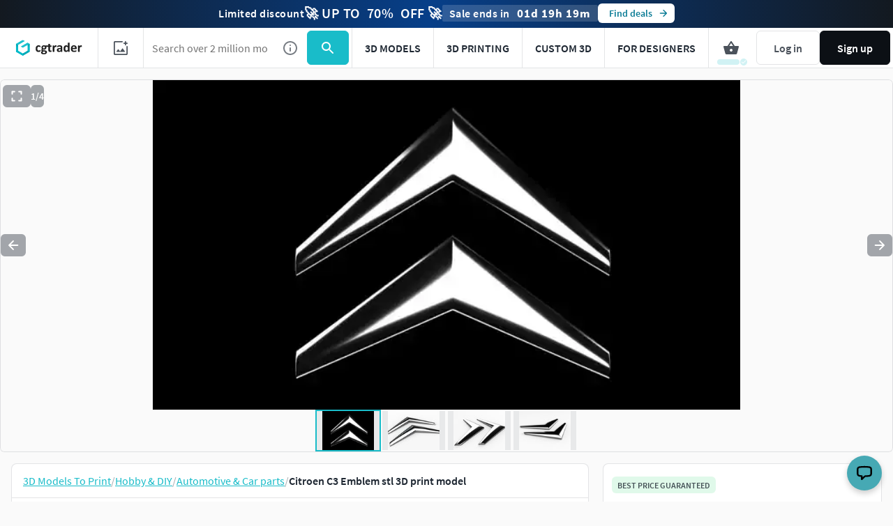

--- FILE ---
content_type: text/html; charset=utf-8
request_url: https://www.cgtrader.com/3d-print-models/hobby-diy/automotive/citroen-c3-emblem
body_size: 71278
content:
<!DOCTYPE html><html lang="en"><head><meta charset="UTF-8" />
<script type="text/javascript">window.NREUM||(NREUM={});NREUM.info={"beacon":"bam.nr-data.net","errorBeacon":"bam.nr-data.net","licenseKey":"4b50d7a787","applicationID":"684095374","transactionName":"cFkMEEVbWV8BQRxUAkBCPRRFW1FGB0dAHRBbWRVEGhR4XABWXw==","queueTime":1,"applicationTime":205,"agent":""}</script>
<script type="text/javascript">(window.NREUM||(NREUM={})).init={privacy:{cookies_enabled:true},ajax:{deny_list:["bam.nr-data.net"]},feature_flags:["soft_nav"],distributed_tracing:{enabled:true}};(window.NREUM||(NREUM={})).loader_config={agentID:"718408464",accountID:"305207",trustKey:"305207",xpid:"VwYCU1ZUGwUIUFFbAgIAUg==",licenseKey:"4b50d7a787",applicationID:"684095374",browserID:"718408464"};;/*! For license information please see nr-loader-spa-1.308.0.min.js.LICENSE.txt */
(()=>{var e,t,r={384:(e,t,r)=>{"use strict";r.d(t,{NT:()=>a,US:()=>u,Zm:()=>o,bQ:()=>d,dV:()=>c,pV:()=>l});var n=r(6154),i=r(1863),s=r(1910);const a={beacon:"bam.nr-data.net",errorBeacon:"bam.nr-data.net"};function o(){return n.gm.NREUM||(n.gm.NREUM={}),void 0===n.gm.newrelic&&(n.gm.newrelic=n.gm.NREUM),n.gm.NREUM}function c(){let e=o();return e.o||(e.o={ST:n.gm.setTimeout,SI:n.gm.setImmediate||n.gm.setInterval,CT:n.gm.clearTimeout,XHR:n.gm.XMLHttpRequest,REQ:n.gm.Request,EV:n.gm.Event,PR:n.gm.Promise,MO:n.gm.MutationObserver,FETCH:n.gm.fetch,WS:n.gm.WebSocket},(0,s.i)(...Object.values(e.o))),e}function d(e,t){let r=o();r.initializedAgents??={},t.initializedAt={ms:(0,i.t)(),date:new Date},r.initializedAgents[e]=t}function u(e,t){o()[e]=t}function l(){return function(){let e=o();const t=e.info||{};e.info={beacon:a.beacon,errorBeacon:a.errorBeacon,...t}}(),function(){let e=o();const t=e.init||{};e.init={...t}}(),c(),function(){let e=o();const t=e.loader_config||{};e.loader_config={...t}}(),o()}},782:(e,t,r)=>{"use strict";r.d(t,{T:()=>n});const n=r(860).K7.pageViewTiming},860:(e,t,r)=>{"use strict";r.d(t,{$J:()=>u,K7:()=>c,P3:()=>d,XX:()=>i,Yy:()=>o,df:()=>s,qY:()=>n,v4:()=>a});const n="events",i="jserrors",s="browser/blobs",a="rum",o="browser/logs",c={ajax:"ajax",genericEvents:"generic_events",jserrors:i,logging:"logging",metrics:"metrics",pageAction:"page_action",pageViewEvent:"page_view_event",pageViewTiming:"page_view_timing",sessionReplay:"session_replay",sessionTrace:"session_trace",softNav:"soft_navigations",spa:"spa"},d={[c.pageViewEvent]:1,[c.pageViewTiming]:2,[c.metrics]:3,[c.jserrors]:4,[c.spa]:5,[c.ajax]:6,[c.sessionTrace]:7,[c.softNav]:8,[c.sessionReplay]:9,[c.logging]:10,[c.genericEvents]:11},u={[c.pageViewEvent]:a,[c.pageViewTiming]:n,[c.ajax]:n,[c.spa]:n,[c.softNav]:n,[c.metrics]:i,[c.jserrors]:i,[c.sessionTrace]:s,[c.sessionReplay]:s,[c.logging]:o,[c.genericEvents]:"ins"}},944:(e,t,r)=>{"use strict";r.d(t,{R:()=>i});var n=r(3241);function i(e,t){"function"==typeof console.debug&&(console.debug("New Relic Warning: https://github.com/newrelic/newrelic-browser-agent/blob/main/docs/warning-codes.md#".concat(e),t),(0,n.W)({agentIdentifier:null,drained:null,type:"data",name:"warn",feature:"warn",data:{code:e,secondary:t}}))}},993:(e,t,r)=>{"use strict";r.d(t,{A$:()=>s,ET:()=>a,TZ:()=>o,p_:()=>i});var n=r(860);const i={ERROR:"ERROR",WARN:"WARN",INFO:"INFO",DEBUG:"DEBUG",TRACE:"TRACE"},s={OFF:0,ERROR:1,WARN:2,INFO:3,DEBUG:4,TRACE:5},a="log",o=n.K7.logging},1541:(e,t,r)=>{"use strict";r.d(t,{U:()=>i,f:()=>n});const n={MFE:"MFE",BA:"BA"};function i(e,t){if(2!==t?.harvestEndpointVersion)return{};const r=t.agentRef.runtime.appMetadata.agents[0].entityGuid;return e?{"source.id":e.id,"source.name":e.name,"source.type":e.type,"parent.id":e.parent?.id||r,"parent.type":e.parent?.type||n.BA}:{"entity.guid":r,appId:t.agentRef.info.applicationID}}},1687:(e,t,r)=>{"use strict";r.d(t,{Ak:()=>d,Ze:()=>h,x3:()=>u});var n=r(3241),i=r(7836),s=r(3606),a=r(860),o=r(2646);const c={};function d(e,t){const r={staged:!1,priority:a.P3[t]||0};l(e),c[e].get(t)||c[e].set(t,r)}function u(e,t){e&&c[e]&&(c[e].get(t)&&c[e].delete(t),p(e,t,!1),c[e].size&&f(e))}function l(e){if(!e)throw new Error("agentIdentifier required");c[e]||(c[e]=new Map)}function h(e="",t="feature",r=!1){if(l(e),!e||!c[e].get(t)||r)return p(e,t);c[e].get(t).staged=!0,f(e)}function f(e){const t=Array.from(c[e]);t.every(([e,t])=>t.staged)&&(t.sort((e,t)=>e[1].priority-t[1].priority),t.forEach(([t])=>{c[e].delete(t),p(e,t)}))}function p(e,t,r=!0){const a=e?i.ee.get(e):i.ee,c=s.i.handlers;if(!a.aborted&&a.backlog&&c){if((0,n.W)({agentIdentifier:e,type:"lifecycle",name:"drain",feature:t}),r){const e=a.backlog[t],r=c[t];if(r){for(let t=0;e&&t<e.length;++t)g(e[t],r);Object.entries(r).forEach(([e,t])=>{Object.values(t||{}).forEach(t=>{t[0]?.on&&t[0]?.context()instanceof o.y&&t[0].on(e,t[1])})})}}a.isolatedBacklog||delete c[t],a.backlog[t]=null,a.emit("drain-"+t,[])}}function g(e,t){var r=e[1];Object.values(t[r]||{}).forEach(t=>{var r=e[0];if(t[0]===r){var n=t[1],i=e[3],s=e[2];n.apply(i,s)}})}},1738:(e,t,r)=>{"use strict";r.d(t,{U:()=>f,Y:()=>h});var n=r(3241),i=r(9908),s=r(1863),a=r(944),o=r(5701),c=r(3969),d=r(8362),u=r(860),l=r(4261);function h(e,t,r,s){const h=s||r;!h||h[e]&&h[e]!==d.d.prototype[e]||(h[e]=function(){(0,i.p)(c.xV,["API/"+e+"/called"],void 0,u.K7.metrics,r.ee),(0,n.W)({agentIdentifier:r.agentIdentifier,drained:!!o.B?.[r.agentIdentifier],type:"data",name:"api",feature:l.Pl+e,data:{}});try{return t.apply(this,arguments)}catch(e){(0,a.R)(23,e)}})}function f(e,t,r,n,a){const o=e.info;null===r?delete o.jsAttributes[t]:o.jsAttributes[t]=r,(a||null===r)&&(0,i.p)(l.Pl+n,[(0,s.t)(),t,r],void 0,"session",e.ee)}},1741:(e,t,r)=>{"use strict";r.d(t,{W:()=>s});var n=r(944),i=r(4261);class s{#e(e,...t){if(this[e]!==s.prototype[e])return this[e](...t);(0,n.R)(35,e)}addPageAction(e,t){return this.#e(i.hG,e,t)}register(e){return this.#e(i.eY,e)}recordCustomEvent(e,t){return this.#e(i.fF,e,t)}setPageViewName(e,t){return this.#e(i.Fw,e,t)}setCustomAttribute(e,t,r){return this.#e(i.cD,e,t,r)}noticeError(e,t){return this.#e(i.o5,e,t)}setUserId(e,t=!1){return this.#e(i.Dl,e,t)}setApplicationVersion(e){return this.#e(i.nb,e)}setErrorHandler(e){return this.#e(i.bt,e)}addRelease(e,t){return this.#e(i.k6,e,t)}log(e,t){return this.#e(i.$9,e,t)}start(){return this.#e(i.d3)}finished(e){return this.#e(i.BL,e)}recordReplay(){return this.#e(i.CH)}pauseReplay(){return this.#e(i.Tb)}addToTrace(e){return this.#e(i.U2,e)}setCurrentRouteName(e){return this.#e(i.PA,e)}interaction(e){return this.#e(i.dT,e)}wrapLogger(e,t,r){return this.#e(i.Wb,e,t,r)}measure(e,t){return this.#e(i.V1,e,t)}consent(e){return this.#e(i.Pv,e)}}},1863:(e,t,r)=>{"use strict";function n(){return Math.floor(performance.now())}r.d(t,{t:()=>n})},1910:(e,t,r)=>{"use strict";r.d(t,{i:()=>s});var n=r(944);const i=new Map;function s(...e){return e.every(e=>{if(i.has(e))return i.get(e);const t="function"==typeof e?e.toString():"",r=t.includes("[native code]"),s=t.includes("nrWrapper");return r||s||(0,n.R)(64,e?.name||t),i.set(e,r),r})}},2555:(e,t,r)=>{"use strict";r.d(t,{D:()=>o,f:()=>a});var n=r(384),i=r(8122);const s={beacon:n.NT.beacon,errorBeacon:n.NT.errorBeacon,licenseKey:void 0,applicationID:void 0,sa:void 0,queueTime:void 0,applicationTime:void 0,ttGuid:void 0,user:void 0,account:void 0,product:void 0,extra:void 0,jsAttributes:{},userAttributes:void 0,atts:void 0,transactionName:void 0,tNamePlain:void 0};function a(e){try{return!!e.licenseKey&&!!e.errorBeacon&&!!e.applicationID}catch(e){return!1}}const o=e=>(0,i.a)(e,s)},2614:(e,t,r)=>{"use strict";r.d(t,{BB:()=>a,H3:()=>n,g:()=>d,iL:()=>c,tS:()=>o,uh:()=>i,wk:()=>s});const n="NRBA",i="SESSION",s=144e5,a=18e5,o={STARTED:"session-started",PAUSE:"session-pause",RESET:"session-reset",RESUME:"session-resume",UPDATE:"session-update"},c={SAME_TAB:"same-tab",CROSS_TAB:"cross-tab"},d={OFF:0,FULL:1,ERROR:2}},2646:(e,t,r)=>{"use strict";r.d(t,{y:()=>n});class n{constructor(e){this.contextId=e}}},2843:(e,t,r)=>{"use strict";r.d(t,{G:()=>s,u:()=>i});var n=r(3878);function i(e,t=!1,r,i){(0,n.DD)("visibilitychange",function(){if(t)return void("hidden"===document.visibilityState&&e());e(document.visibilityState)},r,i)}function s(e,t,r){(0,n.sp)("pagehide",e,t,r)}},3241:(e,t,r)=>{"use strict";r.d(t,{W:()=>s});var n=r(6154);const i="newrelic";function s(e={}){try{n.gm.dispatchEvent(new CustomEvent(i,{detail:e}))}catch(e){}}},3304:(e,t,r)=>{"use strict";r.d(t,{A:()=>s});var n=r(7836);const i=()=>{const e=new WeakSet;return(t,r)=>{if("object"==typeof r&&null!==r){if(e.has(r))return;e.add(r)}return r}};function s(e){try{return JSON.stringify(e,i())??""}catch(e){try{n.ee.emit("internal-error",[e])}catch(e){}return""}}},3333:(e,t,r)=>{"use strict";r.d(t,{$v:()=>u,TZ:()=>n,Xh:()=>c,Zp:()=>i,kd:()=>d,mq:()=>o,nf:()=>a,qN:()=>s});const n=r(860).K7.genericEvents,i=["auxclick","click","copy","keydown","paste","scrollend"],s=["focus","blur"],a=4,o=1e3,c=2e3,d=["PageAction","UserAction","BrowserPerformance"],u={RESOURCES:"experimental.resources",REGISTER:"register"}},3434:(e,t,r)=>{"use strict";r.d(t,{Jt:()=>s,YM:()=>d});var n=r(7836),i=r(5607);const s="nr@original:".concat(i.W),a=50;var o=Object.prototype.hasOwnProperty,c=!1;function d(e,t){return e||(e=n.ee),r.inPlace=function(e,t,n,i,s){n||(n="");const a="-"===n.charAt(0);for(let o=0;o<t.length;o++){const c=t[o],d=e[c];l(d)||(e[c]=r(d,a?c+n:n,i,c,s))}},r.flag=s,r;function r(t,r,n,c,d){return l(t)?t:(r||(r=""),nrWrapper[s]=t,function(e,t,r){if(Object.defineProperty&&Object.keys)try{return Object.keys(e).forEach(function(r){Object.defineProperty(t,r,{get:function(){return e[r]},set:function(t){return e[r]=t,t}})}),t}catch(e){u([e],r)}for(var n in e)o.call(e,n)&&(t[n]=e[n])}(t,nrWrapper,e),nrWrapper);function nrWrapper(){var s,o,l,h;let f;try{o=this,s=[...arguments],l="function"==typeof n?n(s,o):n||{}}catch(t){u([t,"",[s,o,c],l],e)}i(r+"start",[s,o,c],l,d);const p=performance.now();let g;try{return h=t.apply(o,s),g=performance.now(),h}catch(e){throw g=performance.now(),i(r+"err",[s,o,e],l,d),f=e,f}finally{const e=g-p,t={start:p,end:g,duration:e,isLongTask:e>=a,methodName:c,thrownError:f};t.isLongTask&&i("long-task",[t,o],l,d),i(r+"end",[s,o,h],l,d)}}}function i(r,n,i,s){if(!c||t){var a=c;c=!0;try{e.emit(r,n,i,t,s)}catch(t){u([t,r,n,i],e)}c=a}}}function u(e,t){t||(t=n.ee);try{t.emit("internal-error",e)}catch(e){}}function l(e){return!(e&&"function"==typeof e&&e.apply&&!e[s])}},3606:(e,t,r)=>{"use strict";r.d(t,{i:()=>s});var n=r(9908);s.on=a;var i=s.handlers={};function s(e,t,r,s){a(s||n.d,i,e,t,r)}function a(e,t,r,i,s){s||(s="feature"),e||(e=n.d);var a=t[s]=t[s]||{};(a[r]=a[r]||[]).push([e,i])}},3738:(e,t,r)=>{"use strict";r.d(t,{He:()=>i,Kp:()=>o,Lc:()=>d,Rz:()=>u,TZ:()=>n,bD:()=>s,d3:()=>a,jx:()=>l,sl:()=>h,uP:()=>c});const n=r(860).K7.sessionTrace,i="bstResource",s="resource",a="-start",o="-end",c="fn"+a,d="fn"+o,u="pushState",l=1e3,h=3e4},3785:(e,t,r)=>{"use strict";r.d(t,{R:()=>c,b:()=>d});var n=r(9908),i=r(1863),s=r(860),a=r(3969),o=r(993);function c(e,t,r={},c=o.p_.INFO,d=!0,u,l=(0,i.t)()){(0,n.p)(a.xV,["API/logging/".concat(c.toLowerCase(),"/called")],void 0,s.K7.metrics,e),(0,n.p)(o.ET,[l,t,r,c,d,u],void 0,s.K7.logging,e)}function d(e){return"string"==typeof e&&Object.values(o.p_).some(t=>t===e.toUpperCase().trim())}},3878:(e,t,r)=>{"use strict";function n(e,t){return{capture:e,passive:!1,signal:t}}function i(e,t,r=!1,i){window.addEventListener(e,t,n(r,i))}function s(e,t,r=!1,i){document.addEventListener(e,t,n(r,i))}r.d(t,{DD:()=>s,jT:()=>n,sp:()=>i})},3962:(e,t,r)=>{"use strict";r.d(t,{AM:()=>a,O2:()=>l,OV:()=>s,Qu:()=>h,TZ:()=>c,ih:()=>f,pP:()=>o,t1:()=>u,tC:()=>i,wD:()=>d});var n=r(860);const i=["click","keydown","submit"],s="popstate",a="api",o="initialPageLoad",c=n.K7.softNav,d=5e3,u=500,l={INITIAL_PAGE_LOAD:"",ROUTE_CHANGE:1,UNSPECIFIED:2},h={INTERACTION:1,AJAX:2,CUSTOM_END:3,CUSTOM_TRACER:4},f={IP:"in progress",PF:"pending finish",FIN:"finished",CAN:"cancelled"}},3969:(e,t,r)=>{"use strict";r.d(t,{TZ:()=>n,XG:()=>o,rs:()=>i,xV:()=>a,z_:()=>s});const n=r(860).K7.metrics,i="sm",s="cm",a="storeSupportabilityMetrics",o="storeEventMetrics"},4234:(e,t,r)=>{"use strict";r.d(t,{W:()=>s});var n=r(7836),i=r(1687);class s{constructor(e,t){this.agentIdentifier=e,this.ee=n.ee.get(e),this.featureName=t,this.blocked=!1}deregisterDrain(){(0,i.x3)(this.agentIdentifier,this.featureName)}}},4261:(e,t,r)=>{"use strict";r.d(t,{$9:()=>u,BL:()=>c,CH:()=>p,Dl:()=>R,Fw:()=>w,PA:()=>v,Pl:()=>n,Pv:()=>A,Tb:()=>h,U2:()=>a,V1:()=>E,Wb:()=>T,bt:()=>y,cD:()=>b,d3:()=>x,dT:()=>d,eY:()=>g,fF:()=>f,hG:()=>s,hw:()=>i,k6:()=>o,nb:()=>m,o5:()=>l});const n="api-",i=n+"ixn-",s="addPageAction",a="addToTrace",o="addRelease",c="finished",d="interaction",u="log",l="noticeError",h="pauseReplay",f="recordCustomEvent",p="recordReplay",g="register",m="setApplicationVersion",v="setCurrentRouteName",b="setCustomAttribute",y="setErrorHandler",w="setPageViewName",R="setUserId",x="start",T="wrapLogger",E="measure",A="consent"},5205:(e,t,r)=>{"use strict";r.d(t,{j:()=>S});var n=r(384),i=r(1741);var s=r(2555),a=r(3333);const o=e=>{if(!e||"string"!=typeof e)return!1;try{document.createDocumentFragment().querySelector(e)}catch{return!1}return!0};var c=r(2614),d=r(944),u=r(8122);const l="[data-nr-mask]",h=e=>(0,u.a)(e,(()=>{const e={feature_flags:[],experimental:{allow_registered_children:!1,resources:!1},mask_selector:"*",block_selector:"[data-nr-block]",mask_input_options:{color:!1,date:!1,"datetime-local":!1,email:!1,month:!1,number:!1,range:!1,search:!1,tel:!1,text:!1,time:!1,url:!1,week:!1,textarea:!1,select:!1,password:!0}};return{ajax:{deny_list:void 0,block_internal:!0,enabled:!0,autoStart:!0},api:{get allow_registered_children(){return e.feature_flags.includes(a.$v.REGISTER)||e.experimental.allow_registered_children},set allow_registered_children(t){e.experimental.allow_registered_children=t},duplicate_registered_data:!1},browser_consent_mode:{enabled:!1},distributed_tracing:{enabled:void 0,exclude_newrelic_header:void 0,cors_use_newrelic_header:void 0,cors_use_tracecontext_headers:void 0,allowed_origins:void 0},get feature_flags(){return e.feature_flags},set feature_flags(t){e.feature_flags=t},generic_events:{enabled:!0,autoStart:!0},harvest:{interval:30},jserrors:{enabled:!0,autoStart:!0},logging:{enabled:!0,autoStart:!0},metrics:{enabled:!0,autoStart:!0},obfuscate:void 0,page_action:{enabled:!0},page_view_event:{enabled:!0,autoStart:!0},page_view_timing:{enabled:!0,autoStart:!0},performance:{capture_marks:!1,capture_measures:!1,capture_detail:!0,resources:{get enabled(){return e.feature_flags.includes(a.$v.RESOURCES)||e.experimental.resources},set enabled(t){e.experimental.resources=t},asset_types:[],first_party_domains:[],ignore_newrelic:!0}},privacy:{cookies_enabled:!0},proxy:{assets:void 0,beacon:void 0},session:{expiresMs:c.wk,inactiveMs:c.BB},session_replay:{autoStart:!0,enabled:!1,preload:!1,sampling_rate:10,error_sampling_rate:100,collect_fonts:!1,inline_images:!1,fix_stylesheets:!0,mask_all_inputs:!0,get mask_text_selector(){return e.mask_selector},set mask_text_selector(t){o(t)?e.mask_selector="".concat(t,",").concat(l):""===t||null===t?e.mask_selector=l:(0,d.R)(5,t)},get block_class(){return"nr-block"},get ignore_class(){return"nr-ignore"},get mask_text_class(){return"nr-mask"},get block_selector(){return e.block_selector},set block_selector(t){o(t)?e.block_selector+=",".concat(t):""!==t&&(0,d.R)(6,t)},get mask_input_options(){return e.mask_input_options},set mask_input_options(t){t&&"object"==typeof t?e.mask_input_options={...t,password:!0}:(0,d.R)(7,t)}},session_trace:{enabled:!0,autoStart:!0},soft_navigations:{enabled:!0,autoStart:!0},spa:{enabled:!0,autoStart:!0},ssl:void 0,user_actions:{enabled:!0,elementAttributes:["id","className","tagName","type"]}}})());var f=r(6154),p=r(9324);let g=0;const m={buildEnv:p.F3,distMethod:p.Xs,version:p.xv,originTime:f.WN},v={consented:!1},b={appMetadata:{},get consented(){return this.session?.state?.consent||v.consented},set consented(e){v.consented=e},customTransaction:void 0,denyList:void 0,disabled:!1,harvester:void 0,isolatedBacklog:!1,isRecording:!1,loaderType:void 0,maxBytes:3e4,obfuscator:void 0,onerror:void 0,ptid:void 0,releaseIds:{},session:void 0,timeKeeper:void 0,registeredEntities:[],jsAttributesMetadata:{bytes:0},get harvestCount(){return++g}},y=e=>{const t=(0,u.a)(e,b),r=Object.keys(m).reduce((e,t)=>(e[t]={value:m[t],writable:!1,configurable:!0,enumerable:!0},e),{});return Object.defineProperties(t,r)};var w=r(5701);const R=e=>{const t=e.startsWith("http");e+="/",r.p=t?e:"https://"+e};var x=r(7836),T=r(3241);const E={accountID:void 0,trustKey:void 0,agentID:void 0,licenseKey:void 0,applicationID:void 0,xpid:void 0},A=e=>(0,u.a)(e,E),_=new Set;function S(e,t={},r,a){let{init:o,info:c,loader_config:d,runtime:u={},exposed:l=!0}=t;if(!c){const e=(0,n.pV)();o=e.init,c=e.info,d=e.loader_config}e.init=h(o||{}),e.loader_config=A(d||{}),c.jsAttributes??={},f.bv&&(c.jsAttributes.isWorker=!0),e.info=(0,s.D)(c);const p=e.init,g=[c.beacon,c.errorBeacon];_.has(e.agentIdentifier)||(p.proxy.assets&&(R(p.proxy.assets),g.push(p.proxy.assets)),p.proxy.beacon&&g.push(p.proxy.beacon),e.beacons=[...g],function(e){const t=(0,n.pV)();Object.getOwnPropertyNames(i.W.prototype).forEach(r=>{const n=i.W.prototype[r];if("function"!=typeof n||"constructor"===n)return;let s=t[r];e[r]&&!1!==e.exposed&&"micro-agent"!==e.runtime?.loaderType&&(t[r]=(...t)=>{const n=e[r](...t);return s?s(...t):n})})}(e),(0,n.US)("activatedFeatures",w.B)),u.denyList=[...p.ajax.deny_list||[],...p.ajax.block_internal?g:[]],u.ptid=e.agentIdentifier,u.loaderType=r,e.runtime=y(u),_.has(e.agentIdentifier)||(e.ee=x.ee.get(e.agentIdentifier),e.exposed=l,(0,T.W)({agentIdentifier:e.agentIdentifier,drained:!!w.B?.[e.agentIdentifier],type:"lifecycle",name:"initialize",feature:void 0,data:e.config})),_.add(e.agentIdentifier)}},5270:(e,t,r)=>{"use strict";r.d(t,{Aw:()=>a,SR:()=>s,rF:()=>o});var n=r(384),i=r(7767);function s(e){return!!(0,n.dV)().o.MO&&(0,i.V)(e)&&!0===e?.session_trace.enabled}function a(e){return!0===e?.session_replay.preload&&s(e)}function o(e,t){try{if("string"==typeof t?.type){if("password"===t.type.toLowerCase())return"*".repeat(e?.length||0);if(void 0!==t?.dataset?.nrUnmask||t?.classList?.contains("nr-unmask"))return e}}catch(e){}return"string"==typeof e?e.replace(/[\S]/g,"*"):"*".repeat(e?.length||0)}},5289:(e,t,r)=>{"use strict";r.d(t,{GG:()=>a,Qr:()=>c,sB:()=>o});var n=r(3878),i=r(6389);function s(){return"undefined"==typeof document||"complete"===document.readyState}function a(e,t){if(s())return e();const r=(0,i.J)(e),a=setInterval(()=>{s()&&(clearInterval(a),r())},500);(0,n.sp)("load",r,t)}function o(e){if(s())return e();(0,n.DD)("DOMContentLoaded",e)}function c(e){if(s())return e();(0,n.sp)("popstate",e)}},5607:(e,t,r)=>{"use strict";r.d(t,{W:()=>n});const n=(0,r(9566).bz)()},5701:(e,t,r)=>{"use strict";r.d(t,{B:()=>s,t:()=>a});var n=r(3241);const i=new Set,s={};function a(e,t){const r=t.agentIdentifier;s[r]??={},e&&"object"==typeof e&&(i.has(r)||(t.ee.emit("rumresp",[e]),s[r]=e,i.add(r),(0,n.W)({agentIdentifier:r,loaded:!0,drained:!0,type:"lifecycle",name:"load",feature:void 0,data:e})))}},6154:(e,t,r)=>{"use strict";r.d(t,{OF:()=>d,RI:()=>i,WN:()=>h,bv:()=>s,eN:()=>f,gm:()=>a,lR:()=>l,m:()=>c,mw:()=>o,sb:()=>u});var n=r(1863);const i="undefined"!=typeof window&&!!window.document,s="undefined"!=typeof WorkerGlobalScope&&("undefined"!=typeof self&&self instanceof WorkerGlobalScope&&self.navigator instanceof WorkerNavigator||"undefined"!=typeof globalThis&&globalThis instanceof WorkerGlobalScope&&globalThis.navigator instanceof WorkerNavigator),a=i?window:"undefined"!=typeof WorkerGlobalScope&&("undefined"!=typeof self&&self instanceof WorkerGlobalScope&&self||"undefined"!=typeof globalThis&&globalThis instanceof WorkerGlobalScope&&globalThis),o=Boolean("hidden"===a?.document?.visibilityState),c=""+a?.location,d=/iPad|iPhone|iPod/.test(a.navigator?.userAgent),u=d&&"undefined"==typeof SharedWorker,l=(()=>{const e=a.navigator?.userAgent?.match(/Firefox[/\s](\d+\.\d+)/);return Array.isArray(e)&&e.length>=2?+e[1]:0})(),h=Date.now()-(0,n.t)(),f=()=>"undefined"!=typeof PerformanceNavigationTiming&&a?.performance?.getEntriesByType("navigation")?.[0]?.responseStart},6344:(e,t,r)=>{"use strict";r.d(t,{BB:()=>u,Qb:()=>l,TZ:()=>i,Ug:()=>a,Vh:()=>s,_s:()=>o,bc:()=>d,yP:()=>c});var n=r(2614);const i=r(860).K7.sessionReplay,s="errorDuringReplay",a=.12,o={DomContentLoaded:0,Load:1,FullSnapshot:2,IncrementalSnapshot:3,Meta:4,Custom:5},c={[n.g.ERROR]:15e3,[n.g.FULL]:3e5,[n.g.OFF]:0},d={RESET:{message:"Session was reset",sm:"Reset"},IMPORT:{message:"Recorder failed to import",sm:"Import"},TOO_MANY:{message:"429: Too Many Requests",sm:"Too-Many"},TOO_BIG:{message:"Payload was too large",sm:"Too-Big"},CROSS_TAB:{message:"Session Entity was set to OFF on another tab",sm:"Cross-Tab"},ENTITLEMENTS:{message:"Session Replay is not allowed and will not be started",sm:"Entitlement"}},u=5e3,l={API:"api",RESUME:"resume",SWITCH_TO_FULL:"switchToFull",INITIALIZE:"initialize",PRELOAD:"preload"}},6389:(e,t,r)=>{"use strict";function n(e,t=500,r={}){const n=r?.leading||!1;let i;return(...r)=>{n&&void 0===i&&(e.apply(this,r),i=setTimeout(()=>{i=clearTimeout(i)},t)),n||(clearTimeout(i),i=setTimeout(()=>{e.apply(this,r)},t))}}function i(e){let t=!1;return(...r)=>{t||(t=!0,e.apply(this,r))}}r.d(t,{J:()=>i,s:()=>n})},6630:(e,t,r)=>{"use strict";r.d(t,{T:()=>n});const n=r(860).K7.pageViewEvent},6774:(e,t,r)=>{"use strict";r.d(t,{T:()=>n});const n=r(860).K7.jserrors},7295:(e,t,r)=>{"use strict";r.d(t,{Xv:()=>a,gX:()=>i,iW:()=>s});var n=[];function i(e){if(!e||s(e))return!1;if(0===n.length)return!0;if("*"===n[0].hostname)return!1;for(var t=0;t<n.length;t++){var r=n[t];if(r.hostname.test(e.hostname)&&r.pathname.test(e.pathname))return!1}return!0}function s(e){return void 0===e.hostname}function a(e){if(n=[],e&&e.length)for(var t=0;t<e.length;t++){let r=e[t];if(!r)continue;if("*"===r)return void(n=[{hostname:"*"}]);0===r.indexOf("http://")?r=r.substring(7):0===r.indexOf("https://")&&(r=r.substring(8));const i=r.indexOf("/");let s,a;i>0?(s=r.substring(0,i),a=r.substring(i)):(s=r,a="*");let[c]=s.split(":");n.push({hostname:o(c),pathname:o(a,!0)})}}function o(e,t=!1){const r=e.replace(/[.+?^${}()|[\]\\]/g,e=>"\\"+e).replace(/\*/g,".*?");return new RegExp((t?"^":"")+r+"$")}},7485:(e,t,r)=>{"use strict";r.d(t,{D:()=>i});var n=r(6154);function i(e){if(0===(e||"").indexOf("data:"))return{protocol:"data"};try{const t=new URL(e,location.href),r={port:t.port,hostname:t.hostname,pathname:t.pathname,search:t.search,protocol:t.protocol.slice(0,t.protocol.indexOf(":")),sameOrigin:t.protocol===n.gm?.location?.protocol&&t.host===n.gm?.location?.host};return r.port&&""!==r.port||("http:"===t.protocol&&(r.port="80"),"https:"===t.protocol&&(r.port="443")),r.pathname&&""!==r.pathname?r.pathname.startsWith("/")||(r.pathname="/".concat(r.pathname)):r.pathname="/",r}catch(e){return{}}}},7699:(e,t,r)=>{"use strict";r.d(t,{It:()=>s,KC:()=>o,No:()=>i,qh:()=>a});var n=r(860);const i=16e3,s=1e6,a="SESSION_ERROR",o={[n.K7.logging]:!0,[n.K7.genericEvents]:!1,[n.K7.jserrors]:!1,[n.K7.ajax]:!1}},7767:(e,t,r)=>{"use strict";r.d(t,{V:()=>i});var n=r(6154);const i=e=>n.RI&&!0===e?.privacy.cookies_enabled},7836:(e,t,r)=>{"use strict";r.d(t,{P:()=>o,ee:()=>c});var n=r(384),i=r(8990),s=r(2646),a=r(5607);const o="nr@context:".concat(a.W),c=function e(t,r){var n={},a={},u={},l=!1;try{l=16===r.length&&d.initializedAgents?.[r]?.runtime.isolatedBacklog}catch(e){}var h={on:p,addEventListener:p,removeEventListener:function(e,t){var r=n[e];if(!r)return;for(var i=0;i<r.length;i++)r[i]===t&&r.splice(i,1)},emit:function(e,r,n,i,s){!1!==s&&(s=!0);if(c.aborted&&!i)return;t&&s&&t.emit(e,r,n);var o=f(n);g(e).forEach(e=>{e.apply(o,r)});var d=v()[a[e]];d&&d.push([h,e,r,o]);return o},get:m,listeners:g,context:f,buffer:function(e,t){const r=v();if(t=t||"feature",h.aborted)return;Object.entries(e||{}).forEach(([e,n])=>{a[n]=t,t in r||(r[t]=[])})},abort:function(){h._aborted=!0,Object.keys(h.backlog).forEach(e=>{delete h.backlog[e]})},isBuffering:function(e){return!!v()[a[e]]},debugId:r,backlog:l?{}:t&&"object"==typeof t.backlog?t.backlog:{},isolatedBacklog:l};return Object.defineProperty(h,"aborted",{get:()=>{let e=h._aborted||!1;return e||(t&&(e=t.aborted),e)}}),h;function f(e){return e&&e instanceof s.y?e:e?(0,i.I)(e,o,()=>new s.y(o)):new s.y(o)}function p(e,t){n[e]=g(e).concat(t)}function g(e){return n[e]||[]}function m(t){return u[t]=u[t]||e(h,t)}function v(){return h.backlog}}(void 0,"globalEE"),d=(0,n.Zm)();d.ee||(d.ee=c)},8122:(e,t,r)=>{"use strict";r.d(t,{a:()=>i});var n=r(944);function i(e,t){try{if(!e||"object"!=typeof e)return(0,n.R)(3);if(!t||"object"!=typeof t)return(0,n.R)(4);const r=Object.create(Object.getPrototypeOf(t),Object.getOwnPropertyDescriptors(t)),s=0===Object.keys(r).length?e:r;for(let a in s)if(void 0!==e[a])try{if(null===e[a]){r[a]=null;continue}Array.isArray(e[a])&&Array.isArray(t[a])?r[a]=Array.from(new Set([...e[a],...t[a]])):"object"==typeof e[a]&&"object"==typeof t[a]?r[a]=i(e[a],t[a]):r[a]=e[a]}catch(e){r[a]||(0,n.R)(1,e)}return r}catch(e){(0,n.R)(2,e)}}},8139:(e,t,r)=>{"use strict";r.d(t,{u:()=>h});var n=r(7836),i=r(3434),s=r(8990),a=r(6154);const o={},c=a.gm.XMLHttpRequest,d="addEventListener",u="removeEventListener",l="nr@wrapped:".concat(n.P);function h(e){var t=function(e){return(e||n.ee).get("events")}(e);if(o[t.debugId]++)return t;o[t.debugId]=1;var r=(0,i.YM)(t,!0);function h(e){r.inPlace(e,[d,u],"-",p)}function p(e,t){return e[1]}return"getPrototypeOf"in Object&&(a.RI&&f(document,h),c&&f(c.prototype,h),f(a.gm,h)),t.on(d+"-start",function(e,t){var n=e[1];if(null!==n&&("function"==typeof n||"object"==typeof n)&&"newrelic"!==e[0]){var i=(0,s.I)(n,l,function(){var e={object:function(){if("function"!=typeof n.handleEvent)return;return n.handleEvent.apply(n,arguments)},function:n}[typeof n];return e?r(e,"fn-",null,e.name||"anonymous"):n});this.wrapped=e[1]=i}}),t.on(u+"-start",function(e){e[1]=this.wrapped||e[1]}),t}function f(e,t,...r){let n=e;for(;"object"==typeof n&&!Object.prototype.hasOwnProperty.call(n,d);)n=Object.getPrototypeOf(n);n&&t(n,...r)}},8362:(e,t,r)=>{"use strict";r.d(t,{d:()=>s});var n=r(9566),i=r(1741);class s extends i.W{agentIdentifier=(0,n.LA)(16)}},8374:(e,t,r)=>{r.nc=(()=>{try{return document?.currentScript?.nonce}catch(e){}return""})()},8990:(e,t,r)=>{"use strict";r.d(t,{I:()=>i});var n=Object.prototype.hasOwnProperty;function i(e,t,r){if(n.call(e,t))return e[t];var i=r();if(Object.defineProperty&&Object.keys)try{return Object.defineProperty(e,t,{value:i,writable:!0,enumerable:!1}),i}catch(e){}return e[t]=i,i}},9119:(e,t,r)=>{"use strict";r.d(t,{L:()=>s});var n=/([^?#]*)[^#]*(#[^?]*|$).*/,i=/([^?#]*)().*/;function s(e,t){return e?e.replace(t?n:i,"$1$2"):e}},9300:(e,t,r)=>{"use strict";r.d(t,{T:()=>n});const n=r(860).K7.ajax},9324:(e,t,r)=>{"use strict";r.d(t,{AJ:()=>a,F3:()=>i,Xs:()=>s,Yq:()=>o,xv:()=>n});const n="1.308.0",i="PROD",s="CDN",a="@newrelic/rrweb",o="1.0.1"},9566:(e,t,r)=>{"use strict";r.d(t,{LA:()=>o,ZF:()=>c,bz:()=>a,el:()=>d});var n=r(6154);const i="xxxxxxxx-xxxx-4xxx-yxxx-xxxxxxxxxxxx";function s(e,t){return e?15&e[t]:16*Math.random()|0}function a(){const e=n.gm?.crypto||n.gm?.msCrypto;let t,r=0;return e&&e.getRandomValues&&(t=e.getRandomValues(new Uint8Array(30))),i.split("").map(e=>"x"===e?s(t,r++).toString(16):"y"===e?(3&s()|8).toString(16):e).join("")}function o(e){const t=n.gm?.crypto||n.gm?.msCrypto;let r,i=0;t&&t.getRandomValues&&(r=t.getRandomValues(new Uint8Array(e)));const a=[];for(var o=0;o<e;o++)a.push(s(r,i++).toString(16));return a.join("")}function c(){return o(16)}function d(){return o(32)}},9908:(e,t,r)=>{"use strict";r.d(t,{d:()=>n,p:()=>i});var n=r(7836).ee.get("handle");function i(e,t,r,i,s){s?(s.buffer([e],i),s.emit(e,t,r)):(n.buffer([e],i),n.emit(e,t,r))}}},n={};function i(e){var t=n[e];if(void 0!==t)return t.exports;var s=n[e]={exports:{}};return r[e](s,s.exports,i),s.exports}i.m=r,i.d=(e,t)=>{for(var r in t)i.o(t,r)&&!i.o(e,r)&&Object.defineProperty(e,r,{enumerable:!0,get:t[r]})},i.f={},i.e=e=>Promise.all(Object.keys(i.f).reduce((t,r)=>(i.f[r](e,t),t),[])),i.u=e=>({212:"nr-spa-compressor",249:"nr-spa-recorder",478:"nr-spa"}[e]+"-1.308.0.min.js"),i.o=(e,t)=>Object.prototype.hasOwnProperty.call(e,t),e={},t="NRBA-1.308.0.PROD:",i.l=(r,n,s,a)=>{if(e[r])e[r].push(n);else{var o,c;if(void 0!==s)for(var d=document.getElementsByTagName("script"),u=0;u<d.length;u++){var l=d[u];if(l.getAttribute("src")==r||l.getAttribute("data-webpack")==t+s){o=l;break}}if(!o){c=!0;var h={478:"sha512-RSfSVnmHk59T/uIPbdSE0LPeqcEdF4/+XhfJdBuccH5rYMOEZDhFdtnh6X6nJk7hGpzHd9Ujhsy7lZEz/ORYCQ==",249:"sha512-ehJXhmntm85NSqW4MkhfQqmeKFulra3klDyY0OPDUE+sQ3GokHlPh1pmAzuNy//3j4ac6lzIbmXLvGQBMYmrkg==",212:"sha512-B9h4CR46ndKRgMBcK+j67uSR2RCnJfGefU+A7FrgR/k42ovXy5x/MAVFiSvFxuVeEk/pNLgvYGMp1cBSK/G6Fg=="};(o=document.createElement("script")).charset="utf-8",i.nc&&o.setAttribute("nonce",i.nc),o.setAttribute("data-webpack",t+s),o.src=r,0!==o.src.indexOf(window.location.origin+"/")&&(o.crossOrigin="anonymous"),h[a]&&(o.integrity=h[a])}e[r]=[n];var f=(t,n)=>{o.onerror=o.onload=null,clearTimeout(p);var i=e[r];if(delete e[r],o.parentNode&&o.parentNode.removeChild(o),i&&i.forEach(e=>e(n)),t)return t(n)},p=setTimeout(f.bind(null,void 0,{type:"timeout",target:o}),12e4);o.onerror=f.bind(null,o.onerror),o.onload=f.bind(null,o.onload),c&&document.head.appendChild(o)}},i.r=e=>{"undefined"!=typeof Symbol&&Symbol.toStringTag&&Object.defineProperty(e,Symbol.toStringTag,{value:"Module"}),Object.defineProperty(e,"__esModule",{value:!0})},i.p="https://js-agent.newrelic.com/",(()=>{var e={38:0,788:0};i.f.j=(t,r)=>{var n=i.o(e,t)?e[t]:void 0;if(0!==n)if(n)r.push(n[2]);else{var s=new Promise((r,i)=>n=e[t]=[r,i]);r.push(n[2]=s);var a=i.p+i.u(t),o=new Error;i.l(a,r=>{if(i.o(e,t)&&(0!==(n=e[t])&&(e[t]=void 0),n)){var s=r&&("load"===r.type?"missing":r.type),a=r&&r.target&&r.target.src;o.message="Loading chunk "+t+" failed: ("+s+": "+a+")",o.name="ChunkLoadError",o.type=s,o.request=a,n[1](o)}},"chunk-"+t,t)}};var t=(t,r)=>{var n,s,[a,o,c]=r,d=0;if(a.some(t=>0!==e[t])){for(n in o)i.o(o,n)&&(i.m[n]=o[n]);if(c)c(i)}for(t&&t(r);d<a.length;d++)s=a[d],i.o(e,s)&&e[s]&&e[s][0](),e[s]=0},r=self["webpackChunk:NRBA-1.308.0.PROD"]=self["webpackChunk:NRBA-1.308.0.PROD"]||[];r.forEach(t.bind(null,0)),r.push=t.bind(null,r.push.bind(r))})(),(()=>{"use strict";i(8374);var e=i(8362),t=i(860);const r=Object.values(t.K7);var n=i(5205);var s=i(9908),a=i(1863),o=i(4261),c=i(1738);var d=i(1687),u=i(4234),l=i(5289),h=i(6154),f=i(944),p=i(5270),g=i(7767),m=i(6389),v=i(7699);class b extends u.W{constructor(e,t){super(e.agentIdentifier,t),this.agentRef=e,this.abortHandler=void 0,this.featAggregate=void 0,this.loadedSuccessfully=void 0,this.onAggregateImported=new Promise(e=>{this.loadedSuccessfully=e}),this.deferred=Promise.resolve(),!1===e.init[this.featureName].autoStart?this.deferred=new Promise((t,r)=>{this.ee.on("manual-start-all",(0,m.J)(()=>{(0,d.Ak)(e.agentIdentifier,this.featureName),t()}))}):(0,d.Ak)(e.agentIdentifier,t)}importAggregator(e,t,r={}){if(this.featAggregate)return;const n=async()=>{let n;await this.deferred;try{if((0,g.V)(e.init)){const{setupAgentSession:t}=await i.e(478).then(i.bind(i,8766));n=t(e)}}catch(e){(0,f.R)(20,e),this.ee.emit("internal-error",[e]),(0,s.p)(v.qh,[e],void 0,this.featureName,this.ee)}try{if(!this.#t(this.featureName,n,e.init))return(0,d.Ze)(this.agentIdentifier,this.featureName),void this.loadedSuccessfully(!1);const{Aggregate:i}=await t();this.featAggregate=new i(e,r),e.runtime.harvester.initializedAggregates.push(this.featAggregate),this.loadedSuccessfully(!0)}catch(e){(0,f.R)(34,e),this.abortHandler?.(),(0,d.Ze)(this.agentIdentifier,this.featureName,!0),this.loadedSuccessfully(!1),this.ee&&this.ee.abort()}};h.RI?(0,l.GG)(()=>n(),!0):n()}#t(e,r,n){if(this.blocked)return!1;switch(e){case t.K7.sessionReplay:return(0,p.SR)(n)&&!!r;case t.K7.sessionTrace:return!!r;default:return!0}}}var y=i(6630),w=i(2614),R=i(3241);class x extends b{static featureName=y.T;constructor(e){var t;super(e,y.T),this.setupInspectionEvents(e.agentIdentifier),t=e,(0,c.Y)(o.Fw,function(e,r){"string"==typeof e&&("/"!==e.charAt(0)&&(e="/"+e),t.runtime.customTransaction=(r||"http://custom.transaction")+e,(0,s.p)(o.Pl+o.Fw,[(0,a.t)()],void 0,void 0,t.ee))},t),this.importAggregator(e,()=>i.e(478).then(i.bind(i,2467)))}setupInspectionEvents(e){const t=(t,r)=>{t&&(0,R.W)({agentIdentifier:e,timeStamp:t.timeStamp,loaded:"complete"===t.target.readyState,type:"window",name:r,data:t.target.location+""})};(0,l.sB)(e=>{t(e,"DOMContentLoaded")}),(0,l.GG)(e=>{t(e,"load")}),(0,l.Qr)(e=>{t(e,"navigate")}),this.ee.on(w.tS.UPDATE,(t,r)=>{(0,R.W)({agentIdentifier:e,type:"lifecycle",name:"session",data:r})})}}var T=i(384);class E extends e.d{constructor(e){var t;(super(),h.gm)?(this.features={},(0,T.bQ)(this.agentIdentifier,this),this.desiredFeatures=new Set(e.features||[]),this.desiredFeatures.add(x),(0,n.j)(this,e,e.loaderType||"agent"),t=this,(0,c.Y)(o.cD,function(e,r,n=!1){if("string"==typeof e){if(["string","number","boolean"].includes(typeof r)||null===r)return(0,c.U)(t,e,r,o.cD,n);(0,f.R)(40,typeof r)}else(0,f.R)(39,typeof e)},t),function(e){(0,c.Y)(o.Dl,function(t,r=!1){if("string"!=typeof t&&null!==t)return void(0,f.R)(41,typeof t);const n=e.info.jsAttributes["enduser.id"];r&&null!=n&&n!==t?(0,s.p)(o.Pl+"setUserIdAndResetSession",[t],void 0,"session",e.ee):(0,c.U)(e,"enduser.id",t,o.Dl,!0)},e)}(this),function(e){(0,c.Y)(o.nb,function(t){if("string"==typeof t||null===t)return(0,c.U)(e,"application.version",t,o.nb,!1);(0,f.R)(42,typeof t)},e)}(this),function(e){(0,c.Y)(o.d3,function(){e.ee.emit("manual-start-all")},e)}(this),function(e){(0,c.Y)(o.Pv,function(t=!0){if("boolean"==typeof t){if((0,s.p)(o.Pl+o.Pv,[t],void 0,"session",e.ee),e.runtime.consented=t,t){const t=e.features.page_view_event;t.onAggregateImported.then(e=>{const r=t.featAggregate;e&&!r.sentRum&&r.sendRum()})}}else(0,f.R)(65,typeof t)},e)}(this),this.run()):(0,f.R)(21)}get config(){return{info:this.info,init:this.init,loader_config:this.loader_config,runtime:this.runtime}}get api(){return this}run(){try{const e=function(e){const t={};return r.forEach(r=>{t[r]=!!e[r]?.enabled}),t}(this.init),n=[...this.desiredFeatures];n.sort((e,r)=>t.P3[e.featureName]-t.P3[r.featureName]),n.forEach(r=>{if(!e[r.featureName]&&r.featureName!==t.K7.pageViewEvent)return;if(r.featureName===t.K7.spa)return void(0,f.R)(67);const n=function(e){switch(e){case t.K7.ajax:return[t.K7.jserrors];case t.K7.sessionTrace:return[t.K7.ajax,t.K7.pageViewEvent];case t.K7.sessionReplay:return[t.K7.sessionTrace];case t.K7.pageViewTiming:return[t.K7.pageViewEvent];default:return[]}}(r.featureName).filter(e=>!(e in this.features));n.length>0&&(0,f.R)(36,{targetFeature:r.featureName,missingDependencies:n}),this.features[r.featureName]=new r(this)})}catch(e){(0,f.R)(22,e);for(const e in this.features)this.features[e].abortHandler?.();const t=(0,T.Zm)();delete t.initializedAgents[this.agentIdentifier]?.features,delete this.sharedAggregator;return t.ee.get(this.agentIdentifier).abort(),!1}}}var A=i(2843),_=i(782);class S extends b{static featureName=_.T;constructor(e){super(e,_.T),h.RI&&((0,A.u)(()=>(0,s.p)("docHidden",[(0,a.t)()],void 0,_.T,this.ee),!0),(0,A.G)(()=>(0,s.p)("winPagehide",[(0,a.t)()],void 0,_.T,this.ee)),this.importAggregator(e,()=>i.e(478).then(i.bind(i,9917))))}}var O=i(3969);class I extends b{static featureName=O.TZ;constructor(e){super(e,O.TZ),h.RI&&document.addEventListener("securitypolicyviolation",e=>{(0,s.p)(O.xV,["Generic/CSPViolation/Detected"],void 0,this.featureName,this.ee)}),this.importAggregator(e,()=>i.e(478).then(i.bind(i,6555)))}}var N=i(6774),P=i(3878),k=i(3304);class D{constructor(e,t,r,n,i){this.name="UncaughtError",this.message="string"==typeof e?e:(0,k.A)(e),this.sourceURL=t,this.line=r,this.column=n,this.__newrelic=i}}function C(e){return M(e)?e:new D(void 0!==e?.message?e.message:e,e?.filename||e?.sourceURL,e?.lineno||e?.line,e?.colno||e?.col,e?.__newrelic,e?.cause)}function j(e){const t="Unhandled Promise Rejection: ";if(!e?.reason)return;if(M(e.reason)){try{e.reason.message.startsWith(t)||(e.reason.message=t+e.reason.message)}catch(e){}return C(e.reason)}const r=C(e.reason);return(r.message||"").startsWith(t)||(r.message=t+r.message),r}function L(e){if(e.error instanceof SyntaxError&&!/:\d+$/.test(e.error.stack?.trim())){const t=new D(e.message,e.filename,e.lineno,e.colno,e.error.__newrelic,e.cause);return t.name=SyntaxError.name,t}return M(e.error)?e.error:C(e)}function M(e){return e instanceof Error&&!!e.stack}function H(e,r,n,i,o=(0,a.t)()){"string"==typeof e&&(e=new Error(e)),(0,s.p)("err",[e,o,!1,r,n.runtime.isRecording,void 0,i],void 0,t.K7.jserrors,n.ee),(0,s.p)("uaErr",[],void 0,t.K7.genericEvents,n.ee)}var B=i(1541),K=i(993),W=i(3785);function U(e,{customAttributes:t={},level:r=K.p_.INFO}={},n,i,s=(0,a.t)()){(0,W.R)(n.ee,e,t,r,!1,i,s)}function F(e,r,n,i,c=(0,a.t)()){(0,s.p)(o.Pl+o.hG,[c,e,r,i],void 0,t.K7.genericEvents,n.ee)}function V(e,r,n,i,c=(0,a.t)()){const{start:d,end:u,customAttributes:l}=r||{},h={customAttributes:l||{}};if("object"!=typeof h.customAttributes||"string"!=typeof e||0===e.length)return void(0,f.R)(57);const p=(e,t)=>null==e?t:"number"==typeof e?e:e instanceof PerformanceMark?e.startTime:Number.NaN;if(h.start=p(d,0),h.end=p(u,c),Number.isNaN(h.start)||Number.isNaN(h.end))(0,f.R)(57);else{if(h.duration=h.end-h.start,!(h.duration<0))return(0,s.p)(o.Pl+o.V1,[h,e,i],void 0,t.K7.genericEvents,n.ee),h;(0,f.R)(58)}}function G(e,r={},n,i,c=(0,a.t)()){(0,s.p)(o.Pl+o.fF,[c,e,r,i],void 0,t.K7.genericEvents,n.ee)}function z(e){(0,c.Y)(o.eY,function(t){return Y(e,t)},e)}function Y(e,r,n){(0,f.R)(54,"newrelic.register"),r||={},r.type=B.f.MFE,r.licenseKey||=e.info.licenseKey,r.blocked=!1,r.parent=n||{},Array.isArray(r.tags)||(r.tags=[]);const i={};r.tags.forEach(e=>{"name"!==e&&"id"!==e&&(i["source.".concat(e)]=!0)}),r.isolated??=!0;let o=()=>{};const c=e.runtime.registeredEntities;if(!r.isolated){const e=c.find(({metadata:{target:{id:e}}})=>e===r.id&&!r.isolated);if(e)return e}const d=e=>{r.blocked=!0,o=e};function u(e){return"string"==typeof e&&!!e.trim()&&e.trim().length<501||"number"==typeof e}e.init.api.allow_registered_children||d((0,m.J)(()=>(0,f.R)(55))),u(r.id)&&u(r.name)||d((0,m.J)(()=>(0,f.R)(48,r)));const l={addPageAction:(t,n={})=>g(F,[t,{...i,...n},e],r),deregister:()=>{d((0,m.J)(()=>(0,f.R)(68)))},log:(t,n={})=>g(U,[t,{...n,customAttributes:{...i,...n.customAttributes||{}}},e],r),measure:(t,n={})=>g(V,[t,{...n,customAttributes:{...i,...n.customAttributes||{}}},e],r),noticeError:(t,n={})=>g(H,[t,{...i,...n},e],r),register:(t={})=>g(Y,[e,t],l.metadata.target),recordCustomEvent:(t,n={})=>g(G,[t,{...i,...n},e],r),setApplicationVersion:e=>p("application.version",e),setCustomAttribute:(e,t)=>p(e,t),setUserId:e=>p("enduser.id",e),metadata:{customAttributes:i,target:r}},h=()=>(r.blocked&&o(),r.blocked);h()||c.push(l);const p=(e,t)=>{h()||(i[e]=t)},g=(r,n,i)=>{if(h())return;const o=(0,a.t)();(0,s.p)(O.xV,["API/register/".concat(r.name,"/called")],void 0,t.K7.metrics,e.ee);try{if(e.init.api.duplicate_registered_data&&"register"!==r.name){let e=n;if(n[1]instanceof Object){const t={"child.id":i.id,"child.type":i.type};e="customAttributes"in n[1]?[n[0],{...n[1],customAttributes:{...n[1].customAttributes,...t}},...n.slice(2)]:[n[0],{...n[1],...t},...n.slice(2)]}r(...e,void 0,o)}return r(...n,i,o)}catch(e){(0,f.R)(50,e)}};return l}class Z extends b{static featureName=N.T;constructor(e){var t;super(e,N.T),t=e,(0,c.Y)(o.o5,(e,r)=>H(e,r,t),t),function(e){(0,c.Y)(o.bt,function(t){e.runtime.onerror=t},e)}(e),function(e){let t=0;(0,c.Y)(o.k6,function(e,r){++t>10||(this.runtime.releaseIds[e.slice(-200)]=(""+r).slice(-200))},e)}(e),z(e);try{this.removeOnAbort=new AbortController}catch(e){}this.ee.on("internal-error",(t,r)=>{this.abortHandler&&(0,s.p)("ierr",[C(t),(0,a.t)(),!0,{},e.runtime.isRecording,r],void 0,this.featureName,this.ee)}),h.gm.addEventListener("unhandledrejection",t=>{this.abortHandler&&(0,s.p)("err",[j(t),(0,a.t)(),!1,{unhandledPromiseRejection:1},e.runtime.isRecording],void 0,this.featureName,this.ee)},(0,P.jT)(!1,this.removeOnAbort?.signal)),h.gm.addEventListener("error",t=>{this.abortHandler&&(0,s.p)("err",[L(t),(0,a.t)(),!1,{},e.runtime.isRecording],void 0,this.featureName,this.ee)},(0,P.jT)(!1,this.removeOnAbort?.signal)),this.abortHandler=this.#r,this.importAggregator(e,()=>i.e(478).then(i.bind(i,2176)))}#r(){this.removeOnAbort?.abort(),this.abortHandler=void 0}}var q=i(8990);let X=1;function J(e){const t=typeof e;return!e||"object"!==t&&"function"!==t?-1:e===h.gm?0:(0,q.I)(e,"nr@id",function(){return X++})}function Q(e){if("string"==typeof e&&e.length)return e.length;if("object"==typeof e){if("undefined"!=typeof ArrayBuffer&&e instanceof ArrayBuffer&&e.byteLength)return e.byteLength;if("undefined"!=typeof Blob&&e instanceof Blob&&e.size)return e.size;if(!("undefined"!=typeof FormData&&e instanceof FormData))try{return(0,k.A)(e).length}catch(e){return}}}var ee=i(8139),te=i(7836),re=i(3434);const ne={},ie=["open","send"];function se(e){var t=e||te.ee;const r=function(e){return(e||te.ee).get("xhr")}(t);if(void 0===h.gm.XMLHttpRequest)return r;if(ne[r.debugId]++)return r;ne[r.debugId]=1,(0,ee.u)(t);var n=(0,re.YM)(r),i=h.gm.XMLHttpRequest,s=h.gm.MutationObserver,a=h.gm.Promise,o=h.gm.setInterval,c="readystatechange",d=["onload","onerror","onabort","onloadstart","onloadend","onprogress","ontimeout"],u=[],l=h.gm.XMLHttpRequest=function(e){const t=new i(e),s=r.context(t);try{r.emit("new-xhr",[t],s),t.addEventListener(c,(a=s,function(){var e=this;e.readyState>3&&!a.resolved&&(a.resolved=!0,r.emit("xhr-resolved",[],e)),n.inPlace(e,d,"fn-",y)}),(0,P.jT)(!1))}catch(e){(0,f.R)(15,e);try{r.emit("internal-error",[e])}catch(e){}}var a;return t};function p(e,t){n.inPlace(t,["onreadystatechange"],"fn-",y)}if(function(e,t){for(var r in e)t[r]=e[r]}(i,l),l.prototype=i.prototype,n.inPlace(l.prototype,ie,"-xhr-",y),r.on("send-xhr-start",function(e,t){p(e,t),function(e){u.push(e),s&&(g?g.then(b):o?o(b):(m=-m,v.data=m))}(t)}),r.on("open-xhr-start",p),s){var g=a&&a.resolve();if(!o&&!a){var m=1,v=document.createTextNode(m);new s(b).observe(v,{characterData:!0})}}else t.on("fn-end",function(e){e[0]&&e[0].type===c||b()});function b(){for(var e=0;e<u.length;e++)p(0,u[e]);u.length&&(u=[])}function y(e,t){return t}return r}var ae="fetch-",oe=ae+"body-",ce=["arrayBuffer","blob","json","text","formData"],de=h.gm.Request,ue=h.gm.Response,le="prototype";const he={};function fe(e){const t=function(e){return(e||te.ee).get("fetch")}(e);if(!(de&&ue&&h.gm.fetch))return t;if(he[t.debugId]++)return t;function r(e,r,n){var i=e[r];"function"==typeof i&&(e[r]=function(){var e,r=[...arguments],s={};t.emit(n+"before-start",[r],s),s[te.P]&&s[te.P].dt&&(e=s[te.P].dt);var a=i.apply(this,r);return t.emit(n+"start",[r,e],a),a.then(function(e){return t.emit(n+"end",[null,e],a),e},function(e){throw t.emit(n+"end",[e],a),e})})}return he[t.debugId]=1,ce.forEach(e=>{r(de[le],e,oe),r(ue[le],e,oe)}),r(h.gm,"fetch",ae),t.on(ae+"end",function(e,r){var n=this;if(r){var i=r.headers.get("content-length");null!==i&&(n.rxSize=i),t.emit(ae+"done",[null,r],n)}else t.emit(ae+"done",[e],n)}),t}var pe=i(7485),ge=i(9566);class me{constructor(e){this.agentRef=e}generateTracePayload(e){const t=this.agentRef.loader_config;if(!this.shouldGenerateTrace(e)||!t)return null;var r=(t.accountID||"").toString()||null,n=(t.agentID||"").toString()||null,i=(t.trustKey||"").toString()||null;if(!r||!n)return null;var s=(0,ge.ZF)(),a=(0,ge.el)(),o=Date.now(),c={spanId:s,traceId:a,timestamp:o};return(e.sameOrigin||this.isAllowedOrigin(e)&&this.useTraceContextHeadersForCors())&&(c.traceContextParentHeader=this.generateTraceContextParentHeader(s,a),c.traceContextStateHeader=this.generateTraceContextStateHeader(s,o,r,n,i)),(e.sameOrigin&&!this.excludeNewrelicHeader()||!e.sameOrigin&&this.isAllowedOrigin(e)&&this.useNewrelicHeaderForCors())&&(c.newrelicHeader=this.generateTraceHeader(s,a,o,r,n,i)),c}generateTraceContextParentHeader(e,t){return"00-"+t+"-"+e+"-01"}generateTraceContextStateHeader(e,t,r,n,i){return i+"@nr=0-1-"+r+"-"+n+"-"+e+"----"+t}generateTraceHeader(e,t,r,n,i,s){if(!("function"==typeof h.gm?.btoa))return null;var a={v:[0,1],d:{ty:"Browser",ac:n,ap:i,id:e,tr:t,ti:r}};return s&&n!==s&&(a.d.tk=s),btoa((0,k.A)(a))}shouldGenerateTrace(e){return this.agentRef.init?.distributed_tracing?.enabled&&this.isAllowedOrigin(e)}isAllowedOrigin(e){var t=!1;const r=this.agentRef.init?.distributed_tracing;if(e.sameOrigin)t=!0;else if(r?.allowed_origins instanceof Array)for(var n=0;n<r.allowed_origins.length;n++){var i=(0,pe.D)(r.allowed_origins[n]);if(e.hostname===i.hostname&&e.protocol===i.protocol&&e.port===i.port){t=!0;break}}return t}excludeNewrelicHeader(){var e=this.agentRef.init?.distributed_tracing;return!!e&&!!e.exclude_newrelic_header}useNewrelicHeaderForCors(){var e=this.agentRef.init?.distributed_tracing;return!!e&&!1!==e.cors_use_newrelic_header}useTraceContextHeadersForCors(){var e=this.agentRef.init?.distributed_tracing;return!!e&&!!e.cors_use_tracecontext_headers}}var ve=i(9300),be=i(7295);function ye(e){return"string"==typeof e?e:e instanceof(0,T.dV)().o.REQ?e.url:h.gm?.URL&&e instanceof URL?e.href:void 0}var we=["load","error","abort","timeout"],Re=we.length,xe=(0,T.dV)().o.REQ,Te=(0,T.dV)().o.XHR;const Ee="X-NewRelic-App-Data";class Ae extends b{static featureName=ve.T;constructor(e){super(e,ve.T),this.dt=new me(e),this.handler=(e,t,r,n)=>(0,s.p)(e,t,r,n,this.ee);try{const e={xmlhttprequest:"xhr",fetch:"fetch",beacon:"beacon"};h.gm?.performance?.getEntriesByType("resource").forEach(r=>{if(r.initiatorType in e&&0!==r.responseStatus){const n={status:r.responseStatus},i={rxSize:r.transferSize,duration:Math.floor(r.duration),cbTime:0};_e(n,r.name),this.handler("xhr",[n,i,r.startTime,r.responseEnd,e[r.initiatorType]],void 0,t.K7.ajax)}})}catch(e){}fe(this.ee),se(this.ee),function(e,r,n,i){function o(e){var t=this;t.totalCbs=0,t.called=0,t.cbTime=0,t.end=T,t.ended=!1,t.xhrGuids={},t.lastSize=null,t.loadCaptureCalled=!1,t.params=this.params||{},t.metrics=this.metrics||{},t.latestLongtaskEnd=0,e.addEventListener("load",function(r){E(t,e)},(0,P.jT)(!1)),h.lR||e.addEventListener("progress",function(e){t.lastSize=e.loaded},(0,P.jT)(!1))}function c(e){this.params={method:e[0]},_e(this,e[1]),this.metrics={}}function d(t,r){e.loader_config.xpid&&this.sameOrigin&&r.setRequestHeader("X-NewRelic-ID",e.loader_config.xpid);var n=i.generateTracePayload(this.parsedOrigin);if(n){var s=!1;n.newrelicHeader&&(r.setRequestHeader("newrelic",n.newrelicHeader),s=!0),n.traceContextParentHeader&&(r.setRequestHeader("traceparent",n.traceContextParentHeader),n.traceContextStateHeader&&r.setRequestHeader("tracestate",n.traceContextStateHeader),s=!0),s&&(this.dt=n)}}function u(e,t){var n=this.metrics,i=e[0],s=this;if(n&&i){var o=Q(i);o&&(n.txSize=o)}this.startTime=(0,a.t)(),this.body=i,this.listener=function(e){try{"abort"!==e.type||s.loadCaptureCalled||(s.params.aborted=!0),("load"!==e.type||s.called===s.totalCbs&&(s.onloadCalled||"function"!=typeof t.onload)&&"function"==typeof s.end)&&s.end(t)}catch(e){try{r.emit("internal-error",[e])}catch(e){}}};for(var c=0;c<Re;c++)t.addEventListener(we[c],this.listener,(0,P.jT)(!1))}function l(e,t,r){this.cbTime+=e,t?this.onloadCalled=!0:this.called+=1,this.called!==this.totalCbs||!this.onloadCalled&&"function"==typeof r.onload||"function"!=typeof this.end||this.end(r)}function f(e,t){var r=""+J(e)+!!t;this.xhrGuids&&!this.xhrGuids[r]&&(this.xhrGuids[r]=!0,this.totalCbs+=1)}function p(e,t){var r=""+J(e)+!!t;this.xhrGuids&&this.xhrGuids[r]&&(delete this.xhrGuids[r],this.totalCbs-=1)}function g(){this.endTime=(0,a.t)()}function m(e,t){t instanceof Te&&"load"===e[0]&&r.emit("xhr-load-added",[e[1],e[2]],t)}function v(e,t){t instanceof Te&&"load"===e[0]&&r.emit("xhr-load-removed",[e[1],e[2]],t)}function b(e,t,r){t instanceof Te&&("onload"===r&&(this.onload=!0),("load"===(e[0]&&e[0].type)||this.onload)&&(this.xhrCbStart=(0,a.t)()))}function y(e,t){this.xhrCbStart&&r.emit("xhr-cb-time",[(0,a.t)()-this.xhrCbStart,this.onload,t],t)}function w(e){var t,r=e[1]||{};if("string"==typeof e[0]?0===(t=e[0]).length&&h.RI&&(t=""+h.gm.location.href):e[0]&&e[0].url?t=e[0].url:h.gm?.URL&&e[0]&&e[0]instanceof URL?t=e[0].href:"function"==typeof e[0].toString&&(t=e[0].toString()),"string"==typeof t&&0!==t.length){t&&(this.parsedOrigin=(0,pe.D)(t),this.sameOrigin=this.parsedOrigin.sameOrigin);var n=i.generateTracePayload(this.parsedOrigin);if(n&&(n.newrelicHeader||n.traceContextParentHeader))if(e[0]&&e[0].headers)o(e[0].headers,n)&&(this.dt=n);else{var s={};for(var a in r)s[a]=r[a];s.headers=new Headers(r.headers||{}),o(s.headers,n)&&(this.dt=n),e.length>1?e[1]=s:e.push(s)}}function o(e,t){var r=!1;return t.newrelicHeader&&(e.set("newrelic",t.newrelicHeader),r=!0),t.traceContextParentHeader&&(e.set("traceparent",t.traceContextParentHeader),t.traceContextStateHeader&&e.set("tracestate",t.traceContextStateHeader),r=!0),r}}function R(e,t){this.params={},this.metrics={},this.startTime=(0,a.t)(),this.dt=t,e.length>=1&&(this.target=e[0]),e.length>=2&&(this.opts=e[1]);var r=this.opts||{},n=this.target;_e(this,ye(n));var i=(""+(n&&n instanceof xe&&n.method||r.method||"GET")).toUpperCase();this.params.method=i,this.body=r.body,this.txSize=Q(r.body)||0}function x(e,r){if(this.endTime=(0,a.t)(),this.params||(this.params={}),(0,be.iW)(this.params))return;let i;this.params.status=r?r.status:0,"string"==typeof this.rxSize&&this.rxSize.length>0&&(i=+this.rxSize);const s={txSize:this.txSize,rxSize:i,duration:(0,a.t)()-this.startTime};n("xhr",[this.params,s,this.startTime,this.endTime,"fetch"],this,t.K7.ajax)}function T(e){const r=this.params,i=this.metrics;if(!this.ended){this.ended=!0;for(let t=0;t<Re;t++)e.removeEventListener(we[t],this.listener,!1);r.aborted||(0,be.iW)(r)||(i.duration=(0,a.t)()-this.startTime,this.loadCaptureCalled||4!==e.readyState?null==r.status&&(r.status=0):E(this,e),i.cbTime=this.cbTime,n("xhr",[r,i,this.startTime,this.endTime,"xhr"],this,t.K7.ajax))}}function E(e,n){e.params.status=n.status;var i=function(e,t){var r=e.responseType;return"json"===r&&null!==t?t:"arraybuffer"===r||"blob"===r||"json"===r?Q(e.response):"text"===r||""===r||void 0===r?Q(e.responseText):void 0}(n,e.lastSize);if(i&&(e.metrics.rxSize=i),e.sameOrigin&&n.getAllResponseHeaders().indexOf(Ee)>=0){var a=n.getResponseHeader(Ee);a&&((0,s.p)(O.rs,["Ajax/CrossApplicationTracing/Header/Seen"],void 0,t.K7.metrics,r),e.params.cat=a.split(", ").pop())}e.loadCaptureCalled=!0}r.on("new-xhr",o),r.on("open-xhr-start",c),r.on("open-xhr-end",d),r.on("send-xhr-start",u),r.on("xhr-cb-time",l),r.on("xhr-load-added",f),r.on("xhr-load-removed",p),r.on("xhr-resolved",g),r.on("addEventListener-end",m),r.on("removeEventListener-end",v),r.on("fn-end",y),r.on("fetch-before-start",w),r.on("fetch-start",R),r.on("fn-start",b),r.on("fetch-done",x)}(e,this.ee,this.handler,this.dt),this.importAggregator(e,()=>i.e(478).then(i.bind(i,3845)))}}function _e(e,t){var r=(0,pe.D)(t),n=e.params||e;n.hostname=r.hostname,n.port=r.port,n.protocol=r.protocol,n.host=r.hostname+":"+r.port,n.pathname=r.pathname,e.parsedOrigin=r,e.sameOrigin=r.sameOrigin}const Se={},Oe=["pushState","replaceState"];function Ie(e){const t=function(e){return(e||te.ee).get("history")}(e);return!h.RI||Se[t.debugId]++||(Se[t.debugId]=1,(0,re.YM)(t).inPlace(window.history,Oe,"-")),t}var Ne=i(3738);function Pe(e){(0,c.Y)(o.BL,function(r=Date.now()){const n=r-h.WN;n<0&&(0,f.R)(62,r),(0,s.p)(O.XG,[o.BL,{time:n}],void 0,t.K7.metrics,e.ee),e.addToTrace({name:o.BL,start:r,origin:"nr"}),(0,s.p)(o.Pl+o.hG,[n,o.BL],void 0,t.K7.genericEvents,e.ee)},e)}const{He:ke,bD:De,d3:Ce,Kp:je,TZ:Le,Lc:Me,uP:He,Rz:Be}=Ne;class Ke extends b{static featureName=Le;constructor(e){var r;super(e,Le),r=e,(0,c.Y)(o.U2,function(e){if(!(e&&"object"==typeof e&&e.name&&e.start))return;const n={n:e.name,s:e.start-h.WN,e:(e.end||e.start)-h.WN,o:e.origin||"",t:"api"};n.s<0||n.e<0||n.e<n.s?(0,f.R)(61,{start:n.s,end:n.e}):(0,s.p)("bstApi",[n],void 0,t.K7.sessionTrace,r.ee)},r),Pe(e);if(!(0,g.V)(e.init))return void this.deregisterDrain();const n=this.ee;let d;Ie(n),this.eventsEE=(0,ee.u)(n),this.eventsEE.on(He,function(e,t){this.bstStart=(0,a.t)()}),this.eventsEE.on(Me,function(e,r){(0,s.p)("bst",[e[0],r,this.bstStart,(0,a.t)()],void 0,t.K7.sessionTrace,n)}),n.on(Be+Ce,function(e){this.time=(0,a.t)(),this.startPath=location.pathname+location.hash}),n.on(Be+je,function(e){(0,s.p)("bstHist",[location.pathname+location.hash,this.startPath,this.time],void 0,t.K7.sessionTrace,n)});try{d=new PerformanceObserver(e=>{const r=e.getEntries();(0,s.p)(ke,[r],void 0,t.K7.sessionTrace,n)}),d.observe({type:De,buffered:!0})}catch(e){}this.importAggregator(e,()=>i.e(478).then(i.bind(i,6974)),{resourceObserver:d})}}var We=i(6344);class Ue extends b{static featureName=We.TZ;#n;recorder;constructor(e){var r;let n;super(e,We.TZ),r=e,(0,c.Y)(o.CH,function(){(0,s.p)(o.CH,[],void 0,t.K7.sessionReplay,r.ee)},r),function(e){(0,c.Y)(o.Tb,function(){(0,s.p)(o.Tb,[],void 0,t.K7.sessionReplay,e.ee)},e)}(e);try{n=JSON.parse(localStorage.getItem("".concat(w.H3,"_").concat(w.uh)))}catch(e){}(0,p.SR)(e.init)&&this.ee.on(o.CH,()=>this.#i()),this.#s(n)&&this.importRecorder().then(e=>{e.startRecording(We.Qb.PRELOAD,n?.sessionReplayMode)}),this.importAggregator(this.agentRef,()=>i.e(478).then(i.bind(i,6167)),this),this.ee.on("err",e=>{this.blocked||this.agentRef.runtime.isRecording&&(this.errorNoticed=!0,(0,s.p)(We.Vh,[e],void 0,this.featureName,this.ee))})}#s(e){return e&&(e.sessionReplayMode===w.g.FULL||e.sessionReplayMode===w.g.ERROR)||(0,p.Aw)(this.agentRef.init)}importRecorder(){return this.recorder?Promise.resolve(this.recorder):(this.#n??=Promise.all([i.e(478),i.e(249)]).then(i.bind(i,4866)).then(({Recorder:e})=>(this.recorder=new e(this),this.recorder)).catch(e=>{throw this.ee.emit("internal-error",[e]),this.blocked=!0,e}),this.#n)}#i(){this.blocked||(this.featAggregate?this.featAggregate.mode!==w.g.FULL&&this.featAggregate.initializeRecording(w.g.FULL,!0,We.Qb.API):this.importRecorder().then(()=>{this.recorder.startRecording(We.Qb.API,w.g.FULL)}))}}var Fe=i(3962);class Ve extends b{static featureName=Fe.TZ;constructor(e){if(super(e,Fe.TZ),function(e){const r=e.ee.get("tracer");function n(){}(0,c.Y)(o.dT,function(e){return(new n).get("object"==typeof e?e:{})},e);const i=n.prototype={createTracer:function(n,i){var o={},c=this,d="function"==typeof i;return(0,s.p)(O.xV,["API/createTracer/called"],void 0,t.K7.metrics,e.ee),function(){if(r.emit((d?"":"no-")+"fn-start",[(0,a.t)(),c,d],o),d)try{return i.apply(this,arguments)}catch(e){const t="string"==typeof e?new Error(e):e;throw r.emit("fn-err",[arguments,this,t],o),t}finally{r.emit("fn-end",[(0,a.t)()],o)}}}};["actionText","setName","setAttribute","save","ignore","onEnd","getContext","end","get"].forEach(r=>{c.Y.apply(this,[r,function(){return(0,s.p)(o.hw+r,[performance.now(),...arguments],this,t.K7.softNav,e.ee),this},e,i])}),(0,c.Y)(o.PA,function(){(0,s.p)(o.hw+"routeName",[performance.now(),...arguments],void 0,t.K7.softNav,e.ee)},e)}(e),!h.RI||!(0,T.dV)().o.MO)return;const r=Ie(this.ee);try{this.removeOnAbort=new AbortController}catch(e){}Fe.tC.forEach(e=>{(0,P.sp)(e,e=>{l(e)},!0,this.removeOnAbort?.signal)});const n=()=>(0,s.p)("newURL",[(0,a.t)(),""+window.location],void 0,this.featureName,this.ee);r.on("pushState-end",n),r.on("replaceState-end",n),(0,P.sp)(Fe.OV,e=>{l(e),(0,s.p)("newURL",[e.timeStamp,""+window.location],void 0,this.featureName,this.ee)},!0,this.removeOnAbort?.signal);let d=!1;const u=new((0,T.dV)().o.MO)((e,t)=>{d||(d=!0,requestAnimationFrame(()=>{(0,s.p)("newDom",[(0,a.t)()],void 0,this.featureName,this.ee),d=!1}))}),l=(0,m.s)(e=>{"loading"!==document.readyState&&((0,s.p)("newUIEvent",[e],void 0,this.featureName,this.ee),u.observe(document.body,{attributes:!0,childList:!0,subtree:!0,characterData:!0}))},100,{leading:!0});this.abortHandler=function(){this.removeOnAbort?.abort(),u.disconnect(),this.abortHandler=void 0},this.importAggregator(e,()=>i.e(478).then(i.bind(i,4393)),{domObserver:u})}}var Ge=i(3333),ze=i(9119);const Ye={},Ze=new Set;function qe(e){return"string"==typeof e?{type:"string",size:(new TextEncoder).encode(e).length}:e instanceof ArrayBuffer?{type:"ArrayBuffer",size:e.byteLength}:e instanceof Blob?{type:"Blob",size:e.size}:e instanceof DataView?{type:"DataView",size:e.byteLength}:ArrayBuffer.isView(e)?{type:"TypedArray",size:e.byteLength}:{type:"unknown",size:0}}class Xe{constructor(e,t){this.timestamp=(0,a.t)(),this.currentUrl=(0,ze.L)(window.location.href),this.socketId=(0,ge.LA)(8),this.requestedUrl=(0,ze.L)(e),this.requestedProtocols=Array.isArray(t)?t.join(","):t||"",this.openedAt=void 0,this.protocol=void 0,this.extensions=void 0,this.binaryType=void 0,this.messageOrigin=void 0,this.messageCount=0,this.messageBytes=0,this.messageBytesMin=0,this.messageBytesMax=0,this.messageTypes=void 0,this.sendCount=0,this.sendBytes=0,this.sendBytesMin=0,this.sendBytesMax=0,this.sendTypes=void 0,this.closedAt=void 0,this.closeCode=void 0,this.closeReason="unknown",this.closeWasClean=void 0,this.connectedDuration=0,this.hasErrors=void 0}}class $e extends b{static featureName=Ge.TZ;constructor(e){super(e,Ge.TZ);const r=e.init.feature_flags.includes("websockets"),n=[e.init.page_action.enabled,e.init.performance.capture_marks,e.init.performance.capture_measures,e.init.performance.resources.enabled,e.init.user_actions.enabled,r];var d;let u,l;if(d=e,(0,c.Y)(o.hG,(e,t)=>F(e,t,d),d),function(e){(0,c.Y)(o.fF,(t,r)=>G(t,r,e),e)}(e),Pe(e),z(e),function(e){(0,c.Y)(o.V1,(t,r)=>V(t,r,e),e)}(e),r&&(l=function(e){if(!(0,T.dV)().o.WS)return e;const t=e.get("websockets");if(Ye[t.debugId]++)return t;Ye[t.debugId]=1,(0,A.G)(()=>{const e=(0,a.t)();Ze.forEach(r=>{r.nrData.closedAt=e,r.nrData.closeCode=1001,r.nrData.closeReason="Page navigating away",r.nrData.closeWasClean=!1,r.nrData.openedAt&&(r.nrData.connectedDuration=e-r.nrData.openedAt),t.emit("ws",[r.nrData],r)})});class r extends WebSocket{static name="WebSocket";static toString(){return"function WebSocket() { [native code] }"}toString(){return"[object WebSocket]"}get[Symbol.toStringTag](){return r.name}#a(e){(e.__newrelic??={}).socketId=this.nrData.socketId,this.nrData.hasErrors??=!0}constructor(...e){super(...e),this.nrData=new Xe(e[0],e[1]),this.addEventListener("open",()=>{this.nrData.openedAt=(0,a.t)(),["protocol","extensions","binaryType"].forEach(e=>{this.nrData[e]=this[e]}),Ze.add(this)}),this.addEventListener("message",e=>{const{type:t,size:r}=qe(e.data);this.nrData.messageOrigin??=(0,ze.L)(e.origin),this.nrData.messageCount++,this.nrData.messageBytes+=r,this.nrData.messageBytesMin=Math.min(this.nrData.messageBytesMin||1/0,r),this.nrData.messageBytesMax=Math.max(this.nrData.messageBytesMax,r),(this.nrData.messageTypes??"").includes(t)||(this.nrData.messageTypes=this.nrData.messageTypes?"".concat(this.nrData.messageTypes,",").concat(t):t)}),this.addEventListener("close",e=>{this.nrData.closedAt=(0,a.t)(),this.nrData.closeCode=e.code,e.reason&&(this.nrData.closeReason=e.reason),this.nrData.closeWasClean=e.wasClean,this.nrData.connectedDuration=this.nrData.closedAt-this.nrData.openedAt,Ze.delete(this),t.emit("ws",[this.nrData],this)})}addEventListener(e,t,...r){const n=this,i="function"==typeof t?function(...e){try{return t.apply(this,e)}catch(e){throw n.#a(e),e}}:t?.handleEvent?{handleEvent:function(...e){try{return t.handleEvent.apply(t,e)}catch(e){throw n.#a(e),e}}}:t;return super.addEventListener(e,i,...r)}send(e){if(this.readyState===WebSocket.OPEN){const{type:t,size:r}=qe(e);this.nrData.sendCount++,this.nrData.sendBytes+=r,this.nrData.sendBytesMin=Math.min(this.nrData.sendBytesMin||1/0,r),this.nrData.sendBytesMax=Math.max(this.nrData.sendBytesMax,r),(this.nrData.sendTypes??"").includes(t)||(this.nrData.sendTypes=this.nrData.sendTypes?"".concat(this.nrData.sendTypes,",").concat(t):t)}try{return super.send(e)}catch(e){throw this.#a(e),e}}close(...e){try{super.close(...e)}catch(e){throw this.#a(e),e}}}return h.gm.WebSocket=r,t}(this.ee)),h.RI){if(fe(this.ee),se(this.ee),u=Ie(this.ee),e.init.user_actions.enabled){function f(t){const r=(0,pe.D)(t);return e.beacons.includes(r.hostname+":"+r.port)}function p(){u.emit("navChange")}Ge.Zp.forEach(e=>(0,P.sp)(e,e=>(0,s.p)("ua",[e],void 0,this.featureName,this.ee),!0)),Ge.qN.forEach(e=>{const t=(0,m.s)(e=>{(0,s.p)("ua",[e],void 0,this.featureName,this.ee)},500,{leading:!0});(0,P.sp)(e,t)}),h.gm.addEventListener("error",()=>{(0,s.p)("uaErr",[],void 0,t.K7.genericEvents,this.ee)},(0,P.jT)(!1,this.removeOnAbort?.signal)),this.ee.on("open-xhr-start",(e,r)=>{f(e[1])||r.addEventListener("readystatechange",()=>{2===r.readyState&&(0,s.p)("uaXhr",[],void 0,t.K7.genericEvents,this.ee)})}),this.ee.on("fetch-start",e=>{e.length>=1&&!f(ye(e[0]))&&(0,s.p)("uaXhr",[],void 0,t.K7.genericEvents,this.ee)}),u.on("pushState-end",p),u.on("replaceState-end",p),window.addEventListener("hashchange",p,(0,P.jT)(!0,this.removeOnAbort?.signal)),window.addEventListener("popstate",p,(0,P.jT)(!0,this.removeOnAbort?.signal))}if(e.init.performance.resources.enabled&&h.gm.PerformanceObserver?.supportedEntryTypes.includes("resource")){new PerformanceObserver(e=>{e.getEntries().forEach(e=>{(0,s.p)("browserPerformance.resource",[e],void 0,this.featureName,this.ee)})}).observe({type:"resource",buffered:!0})}}r&&l.on("ws",e=>{(0,s.p)("ws-complete",[e],void 0,this.featureName,this.ee)});try{this.removeOnAbort=new AbortController}catch(g){}this.abortHandler=()=>{this.removeOnAbort?.abort(),this.abortHandler=void 0},n.some(e=>e)?this.importAggregator(e,()=>i.e(478).then(i.bind(i,8019))):this.deregisterDrain()}}var Je=i(2646);const Qe=new Map;function et(e,t,r,n,i=!0){if("object"!=typeof t||!t||"string"!=typeof r||!r||"function"!=typeof t[r])return(0,f.R)(29);const s=function(e){return(e||te.ee).get("logger")}(e),a=(0,re.YM)(s),o=new Je.y(te.P);o.level=n.level,o.customAttributes=n.customAttributes,o.autoCaptured=i;const c=t[r]?.[re.Jt]||t[r];return Qe.set(c,o),a.inPlace(t,[r],"wrap-logger-",()=>Qe.get(c)),s}var tt=i(1910);class rt extends b{static featureName=K.TZ;constructor(e){var t;super(e,K.TZ),t=e,(0,c.Y)(o.$9,(e,r)=>U(e,r,t),t),function(e){(0,c.Y)(o.Wb,(t,r,{customAttributes:n={},level:i=K.p_.INFO}={})=>{et(e.ee,t,r,{customAttributes:n,level:i},!1)},e)}(e),z(e);const r=this.ee;["log","error","warn","info","debug","trace"].forEach(e=>{(0,tt.i)(h.gm.console[e]),et(r,h.gm.console,e,{level:"log"===e?"info":e})}),this.ee.on("wrap-logger-end",function([e]){const{level:t,customAttributes:n,autoCaptured:i}=this;(0,W.R)(r,e,n,t,i)}),this.importAggregator(e,()=>i.e(478).then(i.bind(i,5288)))}}new E({features:[Ae,x,S,Ke,Ue,I,Z,$e,rt,Ve],loaderType:"spa"})})()})();</script><meta name="csrf-param" content="authenticity_token" />
<meta name="csrf-token" content="O2MVpAM0-jkKbo0m8YYuGFMT_lm2NJyEVeocUWn9W_aJnmi2HYl1yABYxMi8RL-PJD_FX3a2xbaTFxZz2ORkbA" /><title>Citroen C3 Emblem stl 3D model 3D printable | CGTrader</title><meta name="description" content="Citroen C3 Emblem stl metallic 3D print model , available formats OBJ, FBX, STL, ready for 3D animation and other 3D projects"><link href="https://www.cgtrader.com/3d-print-models/hobby-diy/automotive/citroen-c3-emblem" rel="canonical" /><meta name="viewport" content="initial-scale=1.0, maximum-scale=1.0, user-scalable=no"><script>window.sentryOnLoad = function () {
  const knownNoisyIssues = [
    'WonderPush',
    'Non-Error',
    "Can't find variable: ga",
    'ga is not defined',
    'ga.getAll is not a function',
    'Non-Error promise rejection captured with keys: currentTarget, detail, isTrusted, target',
    'GSI_LOGGER',
    'FedCM',
    'AbortError',
    'Failed to fetch (api.btloader.com)',
    'Load failed (api.btloader.com)',
    'NetworkError when attempting to fetch resource. (api.btloader.com)',
    'Failed to fetch (analytics.google.com)',
    'Failed to fetch (www.google-analytics.com)',
    'Failed to fetch (googletagmanager.com)',
    'Failed to fetch (pagead2.googlesyndication.com)',
    "Event `CustomEvent` (type=unhandledrejection) captured as promise rejection",
    "Failed to read a named property 'performance' from 'Window': An attempt was made to break through the security policy of the user agent",
    "Failed to read a named property 'performance' from 'Window': Blocked a restricted frame with origin",
    "Failed to read a named property 'clearTimeout' from 'Window': An attempt was made to break through the security policy of the user agent",
    "Failed to read a named property 'clearTimeout' from 'Window': Blocked a restricted frame with origin",
    'URIError',
    'URI malformed',
    'Load failed',
  ]

  // Delay Sentry initialization until browser is idle to improve PageSpeed performance
  const initSentry = () => {
    Sentry.init({
      dsn: 'https://5eb8d58117d14638858f28b39d3afe37@o159814.ingest.us.sentry.io/1222718',
      ignoreErrors: knownNoisyIssues,
      beforeSend: function(event, hint) {
        if (hint && hint.originalException instanceof CustomEvent) {
          return null;
        }
        return event;
      }
    });
  };

  if ('requestIdleCallback' in window) {
    requestIdleCallback(initSentry, { timeout: 3000 });
  } else {
    // Fallback for browsers without requestIdleCallback support (e.g., Safari)
    setTimeout(initSentry, 1000);
  }
}</script><link rel="preload" as="script" href="https://www.googletagmanager.com/gtm.js?id=GTM-MGKV46" /><link rel="manifest" href="/manifest.json" /><script async="" src="https://www.google-analytics.com/analytics.js"></script><script>window.addEventListener("load", function () {
  let customContentGroup = "";

  dataLayer = window.dataLayer || [];

  fetch("/load-services.js").then((response) => {
    return response.text();
  }).then((javascript_services) => {
    eval(javascript_services);

    if (customContentGroup !== '') {
      dataLayer.push({
        event: 'gtm_data_load',
        content_group: customContentGroup,
      });
    }

    if (true) {
      (function(w, l) {
        w[l] = w[l] || [];

        w[l].push({
          'gtm.start': new Date().getTime(),
          event: 'gtm.js'
        });
      })(window,'dataLayer');
    }

    if (true) {
      (function(w, d, s, l, i) {
        var f = d.getElementsByTagName(s)[0],
            j = d.createElement(s),
            dl = l != 'dataLayer' ? '&l=' + l : '';
        j.async = true;
        j.src = 'https://www.googletagmanager.com/gtm.js?id=' + i + dl;

        f.parentNode.insertBefore(j, f);
      })(window,document,'script','dataLayer','GTM-MGKV46');
    }
  }).catch((error) => {
    console.warn('Skipping GTM bootstrap: /load-services.js failed to load', error);
  });
});</script><link rel="preconnect" href="https://www.googletagmanager.com" crossorigin>
<link rel="preconnect" href="https://stats.g.doubleclick.net" crossorigin>
<link rel="preconnect" href="https://img-new.cgtrader.com" crossorigin>
<link rel="preconnect" href="https://assets.cgtrader.com" crossorigin>
<meta content="176977842455249" property="fb:app_id" /><meta content="Citroen C3 Emblem stl | 3D Print Model" property="og:title" /><meta content="product" property="og:type" /><meta content="https://www.cgtrader.com/3d-print-models/hobby-diy/automotive/citroen-c3-emblem" property="og:url" /><meta content="https://img-new.cgtrader.com/items/2039080/f1253b808c/large/citroen-c3-emblem-stl-3d-model-f1253b808c.webp" property="og:image" /><meta content="676" property="og:image:width" /><meta content="500" property="og:image:height" /><meta content="Model available for download in Autodesk FBX format. Visit CGTrader and browse more than 1 million 3D models, including 3D print and real-time assets" property="og:description" /><meta content="CGTrader" property="og:site_name" /><meta content="instock" property="og:availability" /><meta content="14.95" property="product:price:amount" /><meta content="USD" property="product:price:currency" /><meta content="summary_large_image" name="twitter:card" /><meta content="@CG_Trader" name="twitter:site" /><meta content="Citroen C3 Emblem stl | 3D Print Model" name="twitter:title" /><meta content="Model available for download in Autodesk FBX format. Visit CGTrader and browse more than 1 million 3D models, including 3D print and real-time assets" name="twitter:description" /><meta content="https://img-new.cgtrader.com/items/2039080/f1253b808c/large/citroen-c3-emblem-stl-3d-model-f1253b808c.webp" name="twitter:image" /><meta content="$14.95" name="twitter:data1" /><meta content="Price" name="twitter:label1" /><link rel="preload" as="image" href="https://img-new.cgtrader.com/items/2039080/f1253b808c/large/citroen-c3-emblem-stl-3d-model-f1253b808c.webp" fetchpriority="high" /><link rel="preload" as="stylesheet" href="https://assets.cgtrader.com/assets/critical_path/new_item_page.critical-135c981f0ffa051ebdcd1b22d62a0fec21ee1d050714fa32b085d65fc08db6dd.css" /><link rel="stylesheet" media="screen" href="https://assets.cgtrader.com/assets/critical_path/new_item_page.critical-135c981f0ffa051ebdcd1b22d62a0fec21ee1d050714fa32b085d65fc08db6dd.css" /><script>window.addEventListener("load", function () {
  const headElement = document.getElementsByTagName("head")[0];

  const stylesLinkElement = document.createElement("link");
  stylesLinkElement.rel = "stylesheet";
  stylesLinkElement.href = 'https://assets.cgtrader.com/assets/new_item_page/new_item_page-5d1bcaf14e6754c21548cd74b76b4b2faf52585c90a31c75d74b2e73114ead6f.css';

  headElement.appendChild(stylesLinkElement);
})</script><script >;(function() {
  window.App = {}
  window.numberOfAxiosCallPending = 0;
})();
// jshint ignore: start

'use strict'

window.removeInlineCookieBar = function () {
  const barSelector = '.js-inline-cookies'
  const currentBar = document.querySelector(barSelector)

  if (currentBar) {
    document.body.removeChild(currentBar)
  }
}

window.handleCookiesAccept = function (cookie) {
  if (cookie) {
    Cookies.set(cookie, true, { expires: 365, path: '/' });
  }

  removeInlineCookieBar();
}

window.handleCookiesDismiss = function (cookie) {
  if (cookie) {
    Cookies.set(cookie, true, { path: '/' });
  }

  removeInlineCookieBar();
}

window.checkIfUnderControl = function (isUnderControl, currentUserProfile, currentUserUsername) {
  if (!isUnderControl || !currentUserProfile || !currentUserUsername) {
    return null
  }

  const underControlTarget = withId('under-controll-inner')
  const profileLink = document.createElement('a')

  profileLink.href = currentUserProfile
  profileLink.innerText = `Under ${currentUserUsername} support.`
  underControlTarget.append(profileLink)
  withElementsToggleClass('.js-under-controll-bar', 'is-hidden')
}

function withId(id) {
  return document.getElementById(id)
}

function withElements(selector, callback, rootNode = document) {
  if (!rootNode) {
    console.warn('[withElements] rootNode is null for selector:', selector)
    return []
  }
  let elements

  if (typeof selector === 'string') {
    elements = rootNode.querySelectorAll(selector)
  } else if (!selector.length) {
    elements = [selector]
  } else {
    elements = selector
  }

  for (let i = 0; i < elements.length; i++) {
    callback(elements[i], i)
  }

  return elements
}

function withElementsSetDisplay(selector, display, rootNode) {
  withElements(
    selector,
    function (element) {
      element.style.display = display
    },
    rootNode
  )
}

function withElementsToggleClass(selector, cssClass, rootNode) {
  return withElements(
    selector,
    function (element) {
      element.classList.toggle(cssClass)
    },
    rootNode
  )
}

function withElementsSetInnerText(selector, innerText, rootNode) {
  return withElements(
    selector,
    function (element) {
      element.innerText = innerText
    },
    rootNode
  )
}

function performXHR(method, url, callback, data) {
  window.numberOfAxiosCallPending += 1

  var xhr = new XMLHttpRequest()
  xhr.onreadystatechange = function () {
    if (xhr.readyState === 4) {
      if (callback) {
        const { responseText, status } = xhr
        callback(responseText, status)
      }
    }

    window.numberOfAxiosCallPending -= 1
  }
  xhr.open(method, url)
  if (data && !(data instanceof FormData)) {
    xhr.setRequestHeader('Content-Type', 'application/json;charset=UTF-8')
  }
  xhr.setRequestHeader('X-CSRF-Token', '' + getToken())
  xhr.setRequestHeader('X-Requested-With', 'XMLHttpRequest');
  xhr.send(data)
  return xhr
}
;
//
// event bus
//
; (function () {
  const events = []

  App.events = {
    publish: function (event, data) {
      events.forEach(function (item) {
        if (item.key === event) {
          item.callback(data)
        }
      })
    },
    subscribe: function (event, callback) {
      events.push({
        key: event,
        callback: callback,
      })
    },
    unsubscribe: function (event, callback) {
      const index = events.findIndex(function (item) {
        return item.key === event && item.callback === callback
      })
      if (index > -1) {
        events.splice(index, 1)
      }
    },
  }
})();
'use strict'

function getToken() {
  const meta = document.querySelector('meta[name="csrf-token"]')
  const freshToken = meta ? meta.content : ''
  return freshToken
}

function setToken() {
  withElements('[name=authenticity_token]', function (element) { element.value = getToken() })
}

setToken()
;
function initSaleOff() {
  'use strict'

  function init(saleOffConfig) {
    const { content, discount, discountPhrase, endsAt, useTimer } = saleOffConfig
    let setIntervalId = null

    withElements('.js-sale-off-timer', function (timerContainer) {
      timerContainer.innerHTML = JSON.parse(timerContainer.getAttribute('data-timer')).content

      withElementsSetInnerText('#sale-off-strip-content', content, timerContainer)
      withElementsSetInnerText('#sale-off-strip-discount', `${discount}%`, timerContainer)
      withElementsSetInnerText('#sale-off-strip-discount-phrase', discountPhrase, timerContainer)
      withElementsSetDisplay('#sale-off-strip-time', 'none', timerContainer)

      function updateTimer() {
        let timeRemaining = endsAt - new Date().getTime()

        if (timeRemaining >= 0) {
          const days      = parseInt(timeRemaining / (60 * 60 * 24 * 1000)).toString().padStart(2, '0')
          timeRemaining = (timeRemaining % (60 * 60 * 24 * 1000))

          const hours     = parseInt(timeRemaining / (60 * 60 * 1000)).toString().padStart(2, '0')
          timeRemaining = (timeRemaining % (60 * 60 * 1000))

          const minutes   = parseInt(timeRemaining / (60 * 1000)).toString().padStart(2, '0')
          timeRemaining = (timeRemaining % (60 * 1000))

          const seconds = parseInt(timeRemaining / 1000).toString().padStart(2, '0')

          withElementsSetInnerText('#sale-off-strip-days', `${days} : `, timerContainer)
          withElementsSetInnerText('#sale-off-strip-hours', `${hours} : `, timerContainer)
          withElementsSetInnerText('#sale-off-strip-minutes', `${minutes} : `, timerContainer)
          withElementsSetInnerText('#sale-off-strip-seconds', seconds, timerContainer)
        } else {
          withElementsSetDisplay('.js-sale-off-timer', 'none')
          clearInterval(setIntervalId)
        }
      }

      if (useTimer) {
        setIntervalId = setInterval(updateTimer, 1000)
        withElementsSetDisplay('#sale-off-strip-time', '', timerContainer)
      }
    })

  }

  if (
    window.pageConfig.saleOff &&
    window.pageConfig.saleOff.visible &&
    window.pageConfig.saleOff.endsAt - new Date().getTime() > 0
  ) {
    init(window.pageConfig.saleOff)
  }
}
;
; (function () {
  window.showNotification = function (text, options) {
    // Ugly alternative for null coalescing (??) on node 12
    const autohide = (options.autohide !== null && options.autohide !== undefined) ? options.autohide : true;
    const type = options.type || 'success';
    const appendIcon = (options.appendIcon !== null && options.appendIcon !== undefined) ? options.appendIcon : true;

    const notification = document.createElement('div')
    notification.classList.add(
      'notifyjs-custom-base',
      'notifyjs-custom-' + type
    )
    notification.addEventListener('click', function () {
      notification.parentNode.removeChild(notification)
    })

    if (appendIcon) {
      const icon = document.createElement('div')
      icon.classList.add('notification-icon')
      notification.append(icon)

      switch (type) {
        case 'success':
          icon.classList.add('fa', 'fa-check-circle')
          break
        case 'error':
          icon.classList.add('fa', 'fa-times-circle')
          break
      }
    }

    const content = document.createElement('div')
    content.classList.add('notification-content')

    if (options.className) {
      content.classList.add(options.className)
    }

    content.innerHTML = text
    notification.append(content)

    const close = document.createElement('div')
    close.classList.add('notification-close-icon', 'fa', 'fa-times')

    if (options.onDismiss) {
      close.addEventListener('click', options.onDismiss)
    }
    notification.append(close)

    if (autohide) {
      let timeout = autohide === true ? 5000 : parseInt(autohide, 10)
      setTimeout(function () {
        if (notification.parentNode) {
          notification.parentNode.removeChild(notification)
        }
      }, timeout)
    }

    withId('notifications-container').append(notification)

    if (type !== 'error') {
      let eventLabel = text

      if (/has successfully been added to the cart/.test(eventLabel)) {
        eventLabel = 'Item has successfully been added to the cart'
      } else if (/has already been added to the cart/.test(eventLabel)) {
        eventLabel = 'Item has already been added to the cart'
      }
    }
  }
})()
;
; (function () {
  'use strict'

  function init(flashNotification) {
    showNotification(flashNotification.body, {
      type: flashNotification.type,
      autohide: true,
    })
  }

  if (window && window.pageConfig && window.pageConfig.flashNotification) {
    init(window.pageConfig.flashNotification)
  }
})()
;
/*!
 * JavaScript Cookie v2.2.0
 * https://github.com/js-cookie/js-cookie
 *
 * Copyright 2006, 2015 Klaus Hartl & Fagner Brack
 * Released under the MIT license
 */

;(function (factory) {
	var registeredInModuleLoader = false;
	if (typeof define === 'function' && define.amd) {
		define(factory);
		registeredInModuleLoader = true;
	}
	if (typeof exports === 'object') {
		module.exports = factory();
		registeredInModuleLoader = true;
	}
	if (!registeredInModuleLoader) {
		var OldCookies = window.Cookies;
		var api = window.Cookies = factory();
		api.noConflict = function () {
			window.Cookies = OldCookies;
			return api;
		};
	}
}(function () {
	function extend () {
		var i = 0;
		var result = {};
		for (; i < arguments.length; i++) {
			var attributes = arguments[ i ];
			for (var key in attributes) {
				result[key] = attributes[key];
			}
		}
		return result;
	}

	function init (converter) {
		function api (key, value, attributes) {
			var result;
			if (typeof document === 'undefined') {
				return;
			}

			// Write

			if (arguments.length > 1) {
				attributes = extend({
					path: '/'
				}, api.defaults, attributes);

				if (typeof attributes.expires === 'number') {
					var expires = new Date();
					expires.setMilliseconds(expires.getMilliseconds() + attributes.expires * 864e+5);
					attributes.expires = expires;
				}

				// We're using "expires" because "max-age" is not supported by IE
				attributes.expires = attributes.expires ? attributes.expires.toUTCString() : '';

				try {
					result = JSON.stringify(value);
					if (/^[\{\[]/.test(result)) {
						value = result;
					}
				} catch (e) {}

				if (!converter.write) {
					value = encodeURIComponent(String(value))
						.replace(/%(23|24|26|2B|3A|3C|3E|3D|2F|3F|40|5B|5D|5E|60|7B|7D|7C)/g, decodeURIComponent);
				} else {
					value = converter.write(value, key);
				}

				key = encodeURIComponent(String(key));
				key = key.replace(/%(23|24|26|2B|5E|60|7C)/g, decodeURIComponent);
				key = key.replace(/[\(\)]/g, escape);

				var stringifiedAttributes = '';

				for (var attributeName in attributes) {
					if (!attributes[attributeName]) {
						continue;
					}
					stringifiedAttributes += '; ' + attributeName;
					if (attributes[attributeName] === true) {
						continue;
					}
					stringifiedAttributes += '=' + attributes[attributeName];
				}
				return (document.cookie = key + '=' + value + stringifiedAttributes);
			}

			// Read

			if (!key) {
				result = {};
			}

			// To prevent the for loop in the first place assign an empty array
			// in case there are no cookies at all. Also prevents odd result when
			// calling "get()"
			var cookies = document.cookie ? document.cookie.split('; ') : [];
			var rdecode = /(%[0-9A-Z]{2})+/g;
			var i = 0;

			for (; i < cookies.length; i++) {
				var parts = cookies[i].split('=');
				var cookie = parts.slice(1).join('=');

				if (!this.json && cookie.charAt(0) === '"') {
					cookie = cookie.slice(1, -1);
				}

				try {
					var name = parts[0].replace(rdecode, decodeURIComponent);
					cookie = converter.read ?
						converter.read(cookie, name) : converter(cookie, name) ||
						cookie.replace(rdecode, decodeURIComponent);

					if (this.json) {
						try {
							cookie = JSON.parse(cookie);
						} catch (e) {}
					}

					if (key === name) {
						result = cookie;
						break;
					}

					if (!key) {
						result[name] = cookie;
					}
				} catch (e) {}
			}

			return result;
		}

		api.set = api;
		api.get = function (key) {
			return api.call(api, key);
		};
		api.getJSON = function () {
			return api.apply({
				json: true
			}, [].slice.call(arguments));
		};
		api.defaults = {};

		api.remove = function (key, attributes) {
			api(key, '', extend(attributes, {
				expires: -1
			}));
		};

		api.withConverter = init;

		return api;
	}

	return init(function () {});
}));









; (function () {
  if (typeof window !== 'undefined' && window.pageConfig && window.pageConfig.product && window.localStorage) {
    let data = JSON.parse(
      window.localStorage.getItem('indexClick' + window.pageConfig.product.id)
    )

    let similarData = JSON.parse(
      window.localStorage.getItem('similarSelect' + window.pageConfig.product.id)
    )

    if (data) {
      window.pageConfig.indexTrack = data
      window.localStorage.removeItem('indexClick' + window.pageConfig.product.id)
    }

    if (similarData) {
      window.pageConfig.similarSelect = similarData
      window.localStorage.removeItem('similarSelect' + window.pageConfig.product.id)
    }
  }
})()
;
</script><script src='https://assets.cgtrader.com/assets/referral-8b5d900bdb2447f73097ac9949887bba99b8b2599750c7a68440794453e9e4f3.js' async></script><script src='https://assets.cgtrader.com/assets/facebook_login_fix-ff2b479e3e1d4660c7bd254b8c4eaa945b4822fab61c27af714f5c75b323a782.js' async></script><script src="https://assets.cgtrader.com/packs/js/sentry-e36967d179d24356268b.chunk.js" async="async" defer="defer"></script>
<script src="https://assets.cgtrader.com/packs/js/vendor-react-93b9d580d069020a8ab2.chunk.js" async="async" defer="defer"></script>
<script src="https://assets.cgtrader.com/packs/js/push_notifications-4a3bbcc06be4c1877cb4.js" async="async" defer="defer"></script>
<script src="https://assets.cgtrader.com/packs/js/fast_navbar-6651236063d6fb625eca.js" async="async" defer="defer"></script>
<script src="https://assets.cgtrader.com/packs/js/new_item_page-c7942c6f0faafe0a1933.js" async="async" defer="defer"></script><meta name="apple-touch-fullscreen" content="yes"><meta name="apple-mobile-web-app-title" content="CGTrader"><meta name="apple-mobile-web-app-status-bar-style" content="black"></head><body><!-- Google Tag Manager (noscript) -->
<noscript><iframe src="https://www.googletagmanager.com/ns.html?id=GTM-MGKV46"
height="0" width="0" style="display:none;visibility:hidden"></iframe></noscript>
<!-- End Google Tag Manager (noscript) -->
<div id="unified-navigation-components"><div data-react-class="UnifiedNavigation/UnifiedNavigation" data-react-props="{&quot;navClass&quot;:&quot;wayfinder with-bar&quot;,&quot;unifiedNavData&quot;:{&quot;commonRoutes&quot;:{&quot;root&quot;:&quot;https://www.cgtrader.com/&quot;},&quot;searchPlaceholder&quot;:&quot;Search over 2 million models&quot;,&quot;mainMenuItems&quot;:{&quot;models&quot;:{&quot;id&quot;:&quot;navigation-3d-models&quot;,&quot;href&quot;:&quot;/3d-models&quot;,&quot;title&quot;:&quot;3D Models&quot;,&quot;dataTrackName&quot;:&quot;3D Models&quot;},&quot;printable&quot;:{&quot;id&quot;:&quot;navigation-3d-print&quot;,&quot;href&quot;:&quot;/3d-print-models&quot;,&quot;title&quot;:&quot;3D Printing&quot;,&quot;dataTrackName&quot;:&quot;3D Printing&quot;},&quot;jobs&quot;:{&quot;id&quot;:&quot;navigation-jobs&quot;,&quot;href&quot;:&quot;/3d-modeling-jobs/browse&quot;,&quot;title&quot;:&quot;Custom 3D&quot;,&quot;dataTrackName&quot;:&quot;Freelance 3D Projects&quot;},&quot;community&quot;:{&quot;id&quot;:&quot;navigation-community&quot;,&quot;href&quot;:&quot;&quot;,&quot;title&quot;:&quot;For Designers&quot;,&quot;dataTrackName&quot;:&quot;Community&quot;}},&quot;communityLinks&quot;:[{&quot;href&quot;:&quot;/designers&quot;,&quot;trackText&quot;:&quot;3D Designers&quot;,&quot;title&quot;:&quot;3D Designers&quot;},{&quot;href&quot;:&quot;/tutorials&quot;,&quot;trackText&quot;:&quot;Tutorials&quot;,&quot;title&quot;:&quot;Tutorials&quot;},{&quot;href&quot;:&quot;/challenges&quot;,&quot;trackText&quot;:&quot;Challenges&quot;,&quot;title&quot;:&quot;Challenges&quot;,&quot;badge&quot;:{&quot;text&quot;:&quot;New&quot;,&quot;type&quot;:&quot;success&quot;}},{&quot;href&quot;:&quot;/forum&quot;,&quot;trackText&quot;:&quot;Forum&quot;,&quot;title&quot;:&quot;Forum&quot;},{&quot;href&quot;:&quot;/blog&quot;,&quot;trackText&quot;:&quot;Blog&quot;,&quot;title&quot;:&quot;Blog&quot;}],&quot;assetCategories&quot;:{&quot;itemCategories&quot;:[{&quot;title&quot;:&quot;Aircraft&quot;,&quot;image&quot;:&quot;https://img-new.cgtrader.com/categories/1/aircraft_41369772-260d-41d8-9a7e-e1b5a9ce958a.webp&quot;,&quot;slug&quot;:&quot;aircraft&quot;,&quot;productType&quot;:&quot;cg&quot;,&quot;position&quot;:12,&quot;description&quot;:&quot;In this category you can find 3D vehicle models from planes to other flying machines like airbuses or airliners. Browse through the category, find what you need and use the 3D models for animation or games - some of them are rigged and low poly.&quot;,&quot;itemCount&quot;:&quot;38K&quot;,&quot;subcategories&quot;:[{&quot;title&quot;:&quot;Aircraft Part&quot;,&quot;slug&quot;:&quot;aircraft-part&quot;,&quot;description&quot;:&quot;You do not need an entire flying object? In this category you can find component, piece, item or element needed from electronic, targeting, engine to interior parts, wings or other elements, which can be used in airplane, airliner, jet or helicopter&quot;,&quot;image&quot;:&quot;https://assets.cgtrader.com/assets/no_image_full-901c396df9d5fe28821d0286cd614b759a976c7a27c40bf26a2adcb15b25aa2a.png&quot;,&quot;itemCount&quot;:&quot;16K&quot;,&quot;path&quot;:&quot;/3d-models/aircraft-part&quot;},{&quot;title&quot;:&quot;Commercial Aircraft&quot;,&quot;slug&quot;:&quot;commercial-aircraft&quot;,&quot;description&quot;:&quot;This category contains business-related, commercial aircraft such as freighter, cargo, jet, freight, wide or narrow-body jet.&quot;,&quot;image&quot;:&quot;https://assets.cgtrader.com/assets/no_image_full-901c396df9d5fe28821d0286cd614b759a976c7a27c40bf26a2adcb15b25aa2a.png&quot;,&quot;itemCount&quot;:&quot;8,967&quot;,&quot;path&quot;:&quot;/3d-models/commercial-aircraft&quot;},{&quot;title&quot;:&quot;Helicopter&quot;,&quot;slug&quot;:&quot;helicopter&quot;,&quot;description&quot;:&quot;Here you can find civilian and military 3D models of helicopters like chopper or rotor-craft.&quot;,&quot;image&quot;:&quot;https://assets.cgtrader.com/assets/no_image_full-901c396df9d5fe28821d0286cd614b759a976c7a27c40bf26a2adcb15b25aa2a.png&quot;,&quot;itemCount&quot;:&quot;5,490&quot;,&quot;path&quot;:&quot;/3d-models/helicopter&quot;},{&quot;title&quot;:&quot;Historic Aircraft&quot;,&quot;slug&quot;:&quot;historic-aircraft&quot;,&quot;description&quot;:&quot;3D models of famous, memorable, vintage or even veteran heritage aircraft from the earliest hot air balloon, zeppelin, kite, glider to war-bird are waiting to be used for animation or games.&quot;,&quot;image&quot;:&quot;https://assets.cgtrader.com/assets/no_image_full-901c396df9d5fe28821d0286cd614b759a976c7a27c40bf26a2adcb15b25aa2a.png&quot;,&quot;itemCount&quot;:&quot;4,188&quot;,&quot;path&quot;:&quot;/3d-models/historic-aircraft&quot;},{&quot;title&quot;:&quot;Jet&quot;,&quot;slug&quot;:&quot;jet&quot;,&quot;description&quot;:&quot;In this category you will find loads of turbojets from fighters to private jets to amazing rockets, space shuttles and many others.&quot;,&quot;image&quot;:&quot;https://assets.cgtrader.com/assets/no_image_full-901c396df9d5fe28821d0286cd614b759a976c7a27c40bf26a2adcb15b25aa2a.png&quot;,&quot;itemCount&quot;:&quot;31K&quot;,&quot;path&quot;:&quot;/3d-models/jet&quot;},{&quot;title&quot;:&quot;Military Aircraft&quot;,&quot;slug&quot;:&quot;military-aircraft&quot;,&quot;description&quot;:&quot;Dive in the combat, militaristic 3D models used in the army such as fighters, tankers, bombers, models for reconnaissance, surveillance, attack and many others.&quot;,&quot;image&quot;:&quot;https://assets.cgtrader.com/assets/no_image_full-901c396df9d5fe28821d0286cd614b759a976c7a27c40bf26a2adcb15b25aa2a.png&quot;,&quot;itemCount&quot;:&quot;36K&quot;,&quot;path&quot;:&quot;/3d-models/military-aircraft&quot;},{&quot;title&quot;:&quot;Private Aircraft&quot;,&quot;slug&quot;:&quot;private-aircraft&quot;,&quot;description&quot;:&quot;Dive into this category if you did not find the 3D models you need in the other categories of the aircraft section.&quot;,&quot;image&quot;:&quot;https://assets.cgtrader.com/assets/no_image_full-901c396df9d5fe28821d0286cd614b759a976c7a27c40bf26a2adcb15b25aa2a.png&quot;,&quot;itemCount&quot;:&quot;3,340&quot;,&quot;path&quot;:&quot;/3d-models/private-aircraft&quot;}],&quot;path&quot;:&quot;/3d-models/aircraft&quot;},{&quot;title&quot;:&quot;Animal&quot;,&quot;image&quot;:&quot;https://img-new.cgtrader.com/categories/10/animal_a5026bab-02ea-4277-9a6a-a2291a33b818.webp&quot;,&quot;slug&quot;:&quot;animal&quot;,&quot;productType&quot;:&quot;cg&quot;,&quot;position&quot;:7,&quot;description&quot;:&quot;This category contains 3D models of living fauna organisms, aquatic or land 3D animals who live in zoo, domestic or wildlife. Some of them are real and some are just imagined fantasy. To buy or download a free 3D model, browse the categories below. You can use models for animation or games - some of them are rigged and low poly.&quot;,&quot;itemCount&quot;:&quot;196K&quot;,&quot;subcategories&quot;:[{&quot;title&quot;:&quot;Bird&quot;,&quot;slug&quot;:&quot;bird&quot;,&quot;description&quot;:&quot;In this category you will find winged 3D animals from chicken, penguin, dove, owl, cock, turkey, sparrow, goose to hen, vulture or rooster. Magnificent models of feathered animals are waiting to be put into an animation or a game.&quot;,&quot;image&quot;:&quot;https://assets.cgtrader.com/assets/no_image_full-901c396df9d5fe28821d0286cd614b759a976c7a27c40bf26a2adcb15b25aa2a.png&quot;,&quot;itemCount&quot;:&quot;20K&quot;,&quot;path&quot;:&quot;/3d-models/bird&quot;},{&quot;title&quot;:&quot;Dinosaur&quot;,&quot;slug&quot;:&quot;dinosaur&quot;,&quot;description&quot;:&quot;This category contains 3D models of prehistoric Mesozoic, ancient, archaic or fossil animals. You can find even Tyrannosaurus rex, Allosaurus, Apatosaurus, Stegosaurus, Iguanodon or another Jurassic, Triassic, Cretaceous creature you are searching for.&quot;,&quot;image&quot;:&quot;https://assets.cgtrader.com/assets/no_image_full-901c396df9d5fe28821d0286cd614b759a976c7a27c40bf26a2adcb15b25aa2a.png&quot;,&quot;itemCount&quot;:&quot;8,657&quot;,&quot;path&quot;:&quot;/3d-models/dinosaur&quot;},{&quot;title&quot;:&quot;Fish&quot;,&quot;slug&quot;:&quot;fish&quot;,&quot;description&quot;:&quot;Aquatic organisms are swimming in this category like in the ocean or sea. Here you will find squids, sharks, cods, octopuses, basses, crabs, lobsters, eels, salmons, tuna and many others.&quot;,&quot;image&quot;:&quot;https://assets.cgtrader.com/assets/no_image_full-901c396df9d5fe28821d0286cd614b759a976c7a27c40bf26a2adcb15b25aa2a.png&quot;,&quot;itemCount&quot;:&quot;27K&quot;,&quot;path&quot;:&quot;/3d-models/fish&quot;},{&quot;title&quot;:&quot;Insect&quot;,&quot;slug&quot;:&quot;insect&quot;,&quot;description&quot;:&quot;Insects are not the most lovable animals in the world, are they? Nevertheless in this category you will find 3D models of small invertebrate arthropods like flies, spiders, butterflies, bugs, bees, beetles, ants, wasps, moths and others.&quot;,&quot;image&quot;:&quot;https://assets.cgtrader.com/assets/no_image_full-901c396df9d5fe28821d0286cd614b759a976c7a27c40bf26a2adcb15b25aa2a.png&quot;,&quot;itemCount&quot;:&quot;6,957&quot;,&quot;path&quot;:&quot;/3d-models/insect&quot;},{&quot;title&quot;:&quot;Mammal&quot;,&quot;slug&quot;:&quot;mammal&quot;,&quot;description&quot;:&quot;This category contains various vertebrate beasts and creatures like cats, horses, mice, dogs, bears, lions, wolves, cows, tigers, foxes, elephants, pigs and loads of other air-breathing animals.&quot;,&quot;image&quot;:&quot;https://assets.cgtrader.com/assets/no_image_full-901c396df9d5fe28821d0286cd614b759a976c7a27c40bf26a2adcb15b25aa2a.png&quot;,&quot;itemCount&quot;:&quot;28K&quot;,&quot;path&quot;:&quot;/3d-models/mammal&quot;},{&quot;title&quot;:&quot;Reptile&quot;,&quot;slug&quot;:&quot;reptile&quot;,&quot;description&quot;:&quot;Cold-blooded vertebrates do not have millions of fans, do they? However, 3D reptiles are not dangerous, so loads of snakes, frogs, turtles, cobras, vipers, crocodiles, lizards, tortoises and alligators are waiting to be used in your game, project or animation below.&quot;,&quot;image&quot;:&quot;https://assets.cgtrader.com/assets/no_image_full-901c396df9d5fe28821d0286cd614b759a976c7a27c40bf26a2adcb15b25aa2a.png&quot;,&quot;itemCount&quot;:&quot;8,291&quot;,&quot;path&quot;:&quot;/3d-models/reptile&quot;}],&quot;path&quot;:&quot;/3d-models/animal&quot;},{&quot;title&quot;:&quot;Architectural&quot;,&quot;image&quot;:&quot;https://img-new.cgtrader.com/categories/18/architectural_e15f7ca7-08ba-429d-b7f4-46ba8be749a9.webp&quot;,&quot;slug&quot;:&quot;architectural&quot;,&quot;productType&quot;:&quot;cg&quot;,&quot;position&quot;:2,&quot;description&quot;:&quot;This category contains elements and details of architecture, construction and engineering design. To buy or download a free 3D model, browse the categories below. You can use models for animation or games - some of them are rigged and low poly.&quot;,&quot;itemCount&quot;:&quot;304K&quot;,&quot;subcategories&quot;:[{&quot;title&quot;:&quot;Engineering&quot;,&quot;slug&quot;:&quot;engineering&quot;,&quot;description&quot;:&quot;In this category you will find elements related to construction of engineering structure from bolts and trusses to pipes, installments or frameworks made from concrete, metal or other materials.&quot;,&quot;image&quot;:&quot;https://assets.cgtrader.com/assets/no_image_full-901c396df9d5fe28821d0286cd614b759a976c7a27c40bf26a2adcb15b25aa2a.png&quot;,&quot;itemCount&quot;:&quot;46K&quot;,&quot;path&quot;:&quot;/3d-models/engineering&quot;},{&quot;title&quot;:&quot;Decoration&quot;,&quot;slug&quot;:&quot;decoration&quot;,&quot;description&quot;:&quot;Do you need to adorn a scene? Architecture enhancements, embellishments or adornments can be found here: from window sills, monuments to various statues, mosaics and fountains.&quot;,&quot;image&quot;:&quot;https://assets.cgtrader.com/assets/no_image_full-901c396df9d5fe28821d0286cd614b759a976c7a27c40bf26a2adcb15b25aa2a.png&quot;,&quot;itemCount&quot;:&quot;291K&quot;,&quot;path&quot;:&quot;/3d-models/decoration&quot;},{&quot;title&quot;:&quot;Door&quot;,&quot;slug&quot;:&quot;door&quot;,&quot;description&quot;:&quot;Entrances such as exit, gate, gateway, hatch, hatchway, opening, portal, also various types of windows are placed here. Browse and find the models you need!&quot;,&quot;image&quot;:&quot;https://assets.cgtrader.com/assets/no_image_full-901c396df9d5fe28821d0286cd614b759a976c7a27c40bf26a2adcb15b25aa2a.png&quot;,&quot;itemCount&quot;:&quot;38K&quot;,&quot;path&quot;:&quot;/3d-models/door&quot;},{&quot;title&quot;:&quot;Fixture&quot;,&quot;slug&quot;:&quot;fixture&quot;,&quot;description&quot;:&quot;In this category you can find 3D fittings and components attached or screwed to walls, partitions, ceiling or floor such as paintings or pictures, TV wall mounts, lighting, heaters, pipes and led lamp fixtures.&quot;,&quot;image&quot;:&quot;https://assets.cgtrader.com/assets/no_image_full-901c396df9d5fe28821d0286cd614b759a976c7a27c40bf26a2adcb15b25aa2a.png&quot;,&quot;itemCount&quot;:&quot;10K&quot;,&quot;path&quot;:&quot;/3d-models/fixture&quot;},{&quot;title&quot;:&quot;Floor&quot;,&quot;slug&quot;:&quot;floor&quot;,&quot;description&quot;:&quot;Here you will find such details like rims, tiles, carpets, parquet and other objects used in floor finishings or pavement. Find the kind of floor, which suits you the most!&quot;,&quot;image&quot;:&quot;https://assets.cgtrader.com/assets/no_image_full-901c396df9d5fe28821d0286cd614b759a976c7a27c40bf26a2adcb15b25aa2a.png&quot;,&quot;itemCount&quot;:&quot;48K&quot;,&quot;path&quot;:&quot;/3d-models/floor&quot;},{&quot;title&quot;:&quot;Lighting&quot;,&quot;slug&quot;:&quot;lighting&quot;,&quot;description&quot;:&quot;Find the 3D model that will illuminate your scene in the best way! Search through the collections of lamps, bulbs, lanterns, beacons, flashlights, gaslights, kerosene lamps, searchlights and torches.&quot;,&quot;image&quot;:&quot;https://assets.cgtrader.com/assets/no_image_full-901c396df9d5fe28821d0286cd614b759a976c7a27c40bf26a2adcb15b25aa2a.png&quot;,&quot;itemCount&quot;:&quot;224K&quot;,&quot;path&quot;:&quot;/3d-models/lighting&quot;},{&quot;title&quot;:&quot;Architectural Street&quot;,&quot;slug&quot;:&quot;architectural-street&quot;,&quot;description&quot;:&quot;3D models of street elements and decorations, including road markings, signs, pavement and tiles/slabs can be found right here.&quot;,&quot;image&quot;:&quot;https://assets.cgtrader.com/assets/no_image_full-901c396df9d5fe28821d0286cd614b759a976c7a27c40bf26a2adcb15b25aa2a.png&quot;,&quot;itemCount&quot;:&quot;57K&quot;,&quot;path&quot;:&quot;/3d-models/architectural-street&quot;},{&quot;title&quot;:&quot;Window&quot;,&quot;slug&quot;:&quot;window&quot;,&quot;description&quot;:&quot;Entrances such as exit, gate, gateway, hatch, hatchway, opening, portal, also various types of windows are placed here. Browse and find the models you need!&quot;,&quot;image&quot;:&quot;https://assets.cgtrader.com/assets/no_image_full-901c396df9d5fe28821d0286cd614b759a976c7a27c40bf26a2adcb15b25aa2a.png&quot;,&quot;itemCount&quot;:&quot;24K&quot;,&quot;path&quot;:&quot;/3d-models/window&quot;}],&quot;path&quot;:&quot;/3d-models/architectural&quot;},{&quot;title&quot;:&quot;Car&quot;,&quot;image&quot;:&quot;https://img-new.cgtrader.com/categories/50/car_807b8be0-1217-4dd9-964d-656e55e6319f.webp&quot;,&quot;slug&quot;:&quot;car&quot;,&quot;productType&quot;:&quot;cg&quot;,&quot;position&quot;:4,&quot;description&quot;:&quot;This category contains 3D models of standard four-wheel vehicles from antique to luxury and futuristic ones. To buy or download a free 3D model, browse the categories below. You can use models for animation or games - some of them are rigged and low poly.&quot;,&quot;itemCount&quot;:&quot;104K&quot;,&quot;subcategories&quot;:[{&quot;title&quot;:&quot;Antique Car&quot;,&quot;slug&quot;:&quot;antique-car&quot;,&quot;description&quot;:&quot;This category contains 3D models of heritage, vintage, brass or Edwardian, pre-war and post-war or veteran automobiles.&quot;,&quot;image&quot;:&quot;https://assets.cgtrader.com/assets/no_image_full-901c396df9d5fe28821d0286cd614b759a976c7a27c40bf26a2adcb15b25aa2a.png&quot;,&quot;itemCount&quot;:&quot;44K&quot;,&quot;path&quot;:&quot;/3d-models/antique-car&quot;},{&quot;title&quot;:&quot;Concept Car&quot;,&quot;slug&quot;:&quot;concept-car&quot;,&quot;description&quot;:&quot;In this category you will find unique car designs, automotive designs, industrial, product design and vehicle 3D prototypes.&quot;,&quot;image&quot;:&quot;https://assets.cgtrader.com/assets/no_image_full-901c396df9d5fe28821d0286cd614b759a976c7a27c40bf26a2adcb15b25aa2a.png&quot;,&quot;itemCount&quot;:&quot;15K&quot;,&quot;path&quot;:&quot;/3d-models/concept-car&quot;},{&quot;title&quot;:&quot;SUV&quot;,&quot;slug&quot;:&quot;suv&quot;,&quot;description&quot;:&quot;Here you will find loads of massive or sport utility vehicles, equipment models like tractors, family wagon, buses, trucks, construction equipment, earth movers, engineering vehicles and many more.&quot;,&quot;image&quot;:&quot;https://assets.cgtrader.com/assets/no_image_full-901c396df9d5fe28821d0286cd614b759a976c7a27c40bf26a2adcb15b25aa2a.png&quot;,&quot;itemCount&quot;:&quot;11K&quot;,&quot;path&quot;:&quot;/3d-models/suv&quot;},{&quot;title&quot;:&quot;Luxury Car&quot;,&quot;slug&quot;:&quot;luxury-car&quot;,&quot;description&quot;:&quot;If you are searching for the 3D models of expensive and rare, luxury class cars like limousine or other, you have chosen the right category.&quot;,&quot;image&quot;:&quot;https://assets.cgtrader.com/assets/no_image_full-901c396df9d5fe28821d0286cd614b759a976c7a27c40bf26a2adcb15b25aa2a.png&quot;,&quot;itemCount&quot;:&quot;8,873&quot;,&quot;path&quot;:&quot;/3d-models/luxury-car&quot;},{&quot;title&quot;:&quot;Racing Car&quot;,&quot;slug&quot;:&quot;racing-car&quot;,&quot;description&quot;:&quot;This category contains speedy and high performance sport, rally or racing cars.&quot;,&quot;image&quot;:&quot;https://assets.cgtrader.com/assets/no_image_full-901c396df9d5fe28821d0286cd614b759a976c7a27c40bf26a2adcb15b25aa2a.png&quot;,&quot;itemCount&quot;:&quot;29K&quot;,&quot;path&quot;:&quot;/3d-models/racing-car&quot;},{&quot;title&quot;:&quot;Sport Car&quot;,&quot;slug&quot;:&quot;sport-car&quot;,&quot;description&quot;:&quot;In this category you will find 3D models of convertible, two-seater or coupe recreational or entertainment sport automobile.&quot;,&quot;image&quot;:&quot;https://assets.cgtrader.com/assets/no_image_full-901c396df9d5fe28821d0286cd614b759a976c7a27c40bf26a2adcb15b25aa2a.png&quot;,&quot;itemCount&quot;:&quot;61K&quot;,&quot;path&quot;:&quot;/3d-models/sport-car&quot;},{&quot;title&quot;:&quot;Car&quot;,&quot;slug&quot;:&quot;car&quot;,&quot;description&quot;:&quot;Dive into the category, which contains classic, city automobiles and general car models of economy class, sedans, coupe and even cabriolets.&quot;,&quot;image&quot;:&quot;https://assets.cgtrader.com/assets/no_image_full-901c396df9d5fe28821d0286cd614b759a976c7a27c40bf26a2adcb15b25aa2a.png&quot;,&quot;itemCount&quot;:&quot;104K&quot;,&quot;path&quot;:&quot;/3d-models/car&quot;}],&quot;path&quot;:&quot;/3d-models/car&quot;},{&quot;title&quot;:&quot;Character&quot;,&quot;image&quot;:&quot;https://img-new.cgtrader.com/categories/58/character_04d11c7b-8daa-42a6-b550-aca55c87de2b.webp&quot;,&quot;slug&quot;:&quot;character&quot;,&quot;productType&quot;:&quot;cg&quot;,&quot;position&quot;:3,&quot;description&quot;:&quot;Browsing this category you will find 3D models of human, people, anatomy, mythical figures, clothing and other things related to characters. To buy or download a free 3D model, browse the categories below. You can use models for animation or games - some of them are rigged and low poly.&quot;,&quot;itemCount&quot;:&quot;320K&quot;,&quot;subcategories&quot;:[{&quot;title&quot;:&quot;Human Anatomy&quot;,&quot;slug&quot;:&quot;human-anatomy&quot;,&quot;description&quot;:&quot;This category contains various parts of human body, separate organs as eyes, nose and lips, hands and chest. You can also find here internal organs such as brains, lungs, heart and liver, kidneys and pancreas.&quot;,&quot;image&quot;:&quot;https://assets.cgtrader.com/assets/no_image_full-901c396df9d5fe28821d0286cd614b759a976c7a27c40bf26a2adcb15b25aa2a.png&quot;,&quot;itemCount&quot;:&quot;27K&quot;,&quot;path&quot;:&quot;/3d-models/human-anatomy&quot;},{&quot;title&quot;:&quot;Child&quot;,&quot;slug&quot;:&quot;child&quot;,&quot;description&quot;:&quot;Looking for kids? Here you will find 3D models of really young people - such as newborns, infants, toddlers and adolescents.&quot;,&quot;image&quot;:&quot;https://assets.cgtrader.com/assets/no_image_full-901c396df9d5fe28821d0286cd614b759a976c7a27c40bf26a2adcb15b25aa2a.png&quot;,&quot;itemCount&quot;:&quot;25K&quot;,&quot;path&quot;:&quot;/3d-models/child&quot;},{&quot;title&quot;:&quot;Clothing&quot;,&quot;slug&quot;:&quot;clothing&quot;,&quot;description&quot;:&quot;Need to dress-up your character? 3D models of both male and female dressing and apparel such as shirt, dress, skirt, jacket, coat, also accessories and shoes are placed here to help you!&quot;,&quot;image&quot;:&quot;https://assets.cgtrader.com/assets/no_image_full-901c396df9d5fe28821d0286cd614b759a976c7a27c40bf26a2adcb15b25aa2a.png&quot;,&quot;itemCount&quot;:&quot;117K&quot;,&quot;path&quot;:&quot;/3d-models/clothing&quot;},{&quot;title&quot;:&quot;Fantasy Character&quot;,&quot;slug&quot;:&quot;fantasy-character&quot;,&quot;description&quot;:&quot;This category contains imaginary, mythical or historical figures and creatures, such as wizards, pixies and fairies, dwarfs, elves, mermaids, also mythological creatures such as dragons, angels, medusas, gargoyles and even more.&quot;,&quot;image&quot;:&quot;https://assets.cgtrader.com/assets/no_image_full-901c396df9d5fe28821d0286cd614b759a976c7a27c40bf26a2adcb15b25aa2a.png&quot;,&quot;itemCount&quot;:&quot;71K&quot;,&quot;path&quot;:&quot;/3d-models/fantasy-character&quot;},{&quot;title&quot;:&quot;Man&quot;,&quot;slug&quot;:&quot;man&quot;,&quot;description&quot;:&quot;This category contains human males including young boys, teenagers, adults and old men.&quot;,&quot;image&quot;:&quot;https://assets.cgtrader.com/assets/no_image_full-901c396df9d5fe28821d0286cd614b759a976c7a27c40bf26a2adcb15b25aa2a.png&quot;,&quot;itemCount&quot;:&quot;403K&quot;,&quot;path&quot;:&quot;/3d-models/man&quot;},{&quot;title&quot;:&quot;Sci-Fi Character&quot;,&quot;slug&quot;:&quot;sci-fi-character&quot;,&quot;description&quot;:&quot;In this category you will find various science fiction characters and future figures such as robots, androids, cyborgs and mechanical drones.&quot;,&quot;image&quot;:&quot;https://assets.cgtrader.com/assets/no_image_full-901c396df9d5fe28821d0286cd614b759a976c7a27c40bf26a2adcb15b25aa2a.png&quot;,&quot;itemCount&quot;:&quot;25K&quot;,&quot;path&quot;:&quot;/3d-models/sci-fi-character&quot;},{&quot;title&quot;:&quot;Woman&quot;,&quot;slug&quot;:&quot;woman&quot;,&quot;description&quot;:&quot;This category contains human females including young girls, teenagers, adults, and old ladies.&quot;,&quot;image&quot;:&quot;https://assets.cgtrader.com/assets/no_image_full-901c396df9d5fe28821d0286cd614b759a976c7a27c40bf26a2adcb15b25aa2a.png&quot;,&quot;itemCount&quot;:&quot;130K&quot;,&quot;path&quot;:&quot;/3d-models/woman&quot;}],&quot;path&quot;:&quot;/3d-models/character&quot;},{&quot;title&quot;:&quot;Exterior&quot;,&quot;image&quot;:&quot;https://img-new.cgtrader.com/categories/27/exterior_894d4025-535a-4eab-8026-38a30c16b978.webp&quot;,&quot;slug&quot;:&quot;exterior&quot;,&quot;productType&quot;:&quot;cg&quot;,&quot;position&quot;:0,&quot;description&quot;:&quot;This category contains loads of architectural exteriors from facades, urban buildings to landscape objects, residential houses, industrial constructions or infrastructure buildings. To buy or download a free 3D model, browse the categories below. You can use models for animation or games - some of them are rigged and low poly.&quot;,&quot;itemCount&quot;:&quot;190K&quot;,&quot;subcategories&quot;:[{&quot;title&quot;:&quot;Stadium&quot;,&quot;slug&quot;:&quot;stadium&quot;,&quot;description&quot;:&quot;In this category you will find buildings for entertainment, recreation or sports such as stadiums, amphitheatres, circuses, athletic fields, hippodromes and coliseums.&quot;,&quot;image&quot;:&quot;https://assets.cgtrader.com/assets/no_image_full-901c396df9d5fe28821d0286cd614b759a976c7a27c40bf26a2adcb15b25aa2a.png&quot;,&quot;itemCount&quot;:&quot;6,104&quot;,&quot;path&quot;:&quot;/3d-models/stadium&quot;},{&quot;title&quot;:&quot;Cityscape&quot;,&quot;slug&quot;:&quot;cityscape&quot;,&quot;description&quot;:&quot;Aerial views, prospects and scenes of urban landscape like townscape or city panorama. Take a tour through the stunning views and find the 3D model suitable for you!&quot;,&quot;image&quot;:&quot;https://assets.cgtrader.com/assets/no_image_full-901c396df9d5fe28821d0286cd614b759a976c7a27c40bf26a2adcb15b25aa2a.png&quot;,&quot;itemCount&quot;:&quot;22K&quot;,&quot;path&quot;:&quot;/3d-models/cityscape&quot;},{&quot;title&quot;:&quot;Office&quot;,&quot;slug&quot;:&quot;office&quot;,&quot;description&quot;:&quot;This category contains governmental or communal buildings like capitol, court house, business centre, hotel, mall, shopping center, restaurant, cafe and many more.&quot;,&quot;image&quot;:&quot;https://assets.cgtrader.com/assets/no_image_full-901c396df9d5fe28821d0286cd614b759a976c7a27c40bf26a2adcb15b25aa2a.png&quot;,&quot;itemCount&quot;:&quot;71K&quot;,&quot;path&quot;:&quot;/3d-models/office&quot;},{&quot;title&quot;:&quot;Historic Exterior&quot;,&quot;slug&quot;:&quot;historic-exterior&quot;,&quot;description&quot;:&quot;Dive into the ages of antique, ancient buildings, landmarks and monuments from castles and churches to temples and wonderful palaces.&quot;,&quot;image&quot;:&quot;https://assets.cgtrader.com/assets/no_image_full-901c396df9d5fe28821d0286cd614b759a976c7a27c40bf26a2adcb15b25aa2a.png&quot;,&quot;itemCount&quot;:&quot;30K&quot;,&quot;path&quot;:&quot;/3d-models/historic-exterior&quot;},{&quot;title&quot;:&quot;House&quot;,&quot;slug&quot;:&quot;house&quot;,&quot;description&quot;:&quot;In this category you will find various 3D models of exteriors: from residences and homes to mansions and other amazing buildings.&quot;,&quot;image&quot;:&quot;https://assets.cgtrader.com/assets/no_image_full-901c396df9d5fe28821d0286cd614b759a976c7a27c40bf26a2adcb15b25aa2a.png&quot;,&quot;itemCount&quot;:&quot;184K&quot;,&quot;path&quot;:&quot;/3d-models/house&quot;},{&quot;title&quot;:&quot;Industrial Exterior&quot;,&quot;slug&quot;:&quot;industrial-exterior&quot;,&quot;description&quot;:&quot;If you are searching for mechanical, manufacturing or industrialized exteriors, you are browsing the right category!&quot;,&quot;image&quot;:&quot;https://assets.cgtrader.com/assets/no_image_full-901c396df9d5fe28821d0286cd614b759a976c7a27c40bf26a2adcb15b25aa2a.png&quot;,&quot;itemCount&quot;:&quot;12K&quot;,&quot;path&quot;:&quot;/3d-models/industrial-exterior&quot;},{&quot;title&quot;:&quot;Landmark&quot;,&quot;slug&quot;:&quot;landmark&quot;,&quot;description&quot;:&quot;In this category you can find wonderful monuments and memorials from Roman colosseum, Eiffel tower to Taj Mahal, Azadi tower and many other buildings, which will take your breath away!&quot;,&quot;image&quot;:&quot;https://assets.cgtrader.com/assets/no_image_full-901c396df9d5fe28821d0286cd614b759a976c7a27c40bf26a2adcb15b25aa2a.png&quot;,&quot;itemCount&quot;:&quot;8,808&quot;,&quot;path&quot;:&quot;/3d-models/landmark&quot;},{&quot;title&quot;:&quot;Landscape&quot;,&quot;slug&quot;:&quot;landscape&quot;,&quot;description&quot;:&quot;This category contains of stunning 3D models from sceneries and panoramas to various prospects and views. Look through the inspiring scenes and find the ones, which will suit you the best!&quot;,&quot;image&quot;:&quot;https://assets.cgtrader.com/assets/no_image_full-901c396df9d5fe28821d0286cd614b759a976c7a27c40bf26a2adcb15b25aa2a.png&quot;,&quot;itemCount&quot;:&quot;65K&quot;,&quot;path&quot;:&quot;/3d-models/landscape&quot;},{&quot;title&quot;:&quot;Sci-Fi Exterior&quot;,&quot;slug&quot;:&quot;sci-fi-exterior&quot;,&quot;description&quot;:&quot;In this category you will find 3D models of futuristic, innovative, modern science fiction exteriors and monuments, which are created by the designers, who have loads of imagination. Look through the collection and find the models you need!&quot;,&quot;image&quot;:&quot;https://assets.cgtrader.com/assets/no_image_full-901c396df9d5fe28821d0286cd614b759a976c7a27c40bf26a2adcb15b25aa2a.png&quot;,&quot;itemCount&quot;:&quot;12K&quot;,&quot;path&quot;:&quot;/3d-models/sci-fi-exterior&quot;},{&quot;title&quot;:&quot;Skyscraper&quot;,&quot;slug&quot;:&quot;skyscraper&quot;,&quot;description&quot;:&quot;Here you can find impressive tall, high-rise buildings and towers, which are placed in this category and are waiting to be used in your project!&quot;,&quot;image&quot;:&quot;https://assets.cgtrader.com/assets/no_image_full-901c396df9d5fe28821d0286cd614b759a976c7a27c40bf26a2adcb15b25aa2a.png&quot;,&quot;itemCount&quot;:&quot;14K&quot;,&quot;path&quot;:&quot;/3d-models/skyscraper&quot;},{&quot;title&quot;:&quot;Street Exterior&quot;,&quot;slug&quot;:&quot;street-exterior&quot;,&quot;description&quot;:&quot;This category contains of various elements needed for roads and groundwork from road signs, traffic signals to tunnels and underpasses.&quot;,&quot;image&quot;:&quot;https://assets.cgtrader.com/assets/no_image_full-901c396df9d5fe28821d0286cd614b759a976c7a27c40bf26a2adcb15b25aa2a.png&quot;,&quot;itemCount&quot;:&quot;58K&quot;,&quot;path&quot;:&quot;/3d-models/street-exterior&quot;},{&quot;title&quot;:&quot;Public&quot;,&quot;slug&quot;:&quot;exterior-public&quot;,&quot;description&quot;:&quot;Here you can find a huge variety of public exterior places and buildings from subways, parking lots to squares and parks.&quot;,&quot;image&quot;:&quot;https://assets.cgtrader.com/assets/no_image_full-901c396df9d5fe28821d0286cd614b759a976c7a27c40bf26a2adcb15b25aa2a.png&quot;,&quot;itemCount&quot;:&quot;14K&quot;,&quot;path&quot;:&quot;/3d-models/public&quot;}],&quot;path&quot;:&quot;/3d-models/exterior&quot;},{&quot;title&quot;:&quot;Food&quot;,&quot;image&quot;:&quot;https://img-new.cgtrader.com/categories/73/food_5759e7d7-0d56-4883-a16a-d2e342ebd4c3.webp&quot;,&quot;slug&quot;:&quot;food&quot;,&quot;productType&quot;:&quot;cg&quot;,&quot;position&quot;:9,&quot;description&quot;:&quot;This category contains 3D models of edible products: from fruits, vegetables and beverages to fresh and processed foods. To buy or download a free 3D model, browse the categories below. You can use models for animation or games - some of them are rigged and low poly.&quot;,&quot;itemCount&quot;:&quot;80K&quot;,&quot;subcategories&quot;:[{&quot;title&quot;:&quot;Beverage&quot;,&quot;slug&quot;:&quot;beverage&quot;,&quot;description&quot;:&quot;This category is dedicated for various drinks - including both alcoholic liquors such as whisky, vodka, rum, tequila and non-alcoholic refreshments such as juice, lemonade, tea, coffee, water or energy drink.&quot;,&quot;image&quot;:&quot;https://assets.cgtrader.com/assets/no_image_full-901c396df9d5fe28821d0286cd614b759a976c7a27c40bf26a2adcb15b25aa2a.png&quot;,&quot;itemCount&quot;:&quot;14K&quot;,&quot;path&quot;:&quot;/3d-models/beverage&quot;},{&quot;title&quot;:&quot;Fruit&quot;,&quot;slug&quot;:&quot;fruit&quot;,&quot;description&quot;:&quot;This category contains 3D models of edible part of the plant as citrus and tropical fruits, apples, pears, dried fruits and nuts, all variety of berries and stone fruits as plum, cherry, grain, pome.&quot;,&quot;image&quot;:&quot;https://assets.cgtrader.com/assets/no_image_full-901c396df9d5fe28821d0286cd614b759a976c7a27c40bf26a2adcb15b25aa2a.png&quot;,&quot;itemCount&quot;:&quot;17K&quot;,&quot;path&quot;:&quot;/3d-models/fruit&quot;},{&quot;title&quot;:&quot;Miscellaneous&quot;,&quot;slug&quot;:&quot;miscellaneous&quot;,&quot;description&quot;:&quot;Who does not like any kind of sweets? Not many hands in the air? In this category you will find food products from sweets such as cake, cupcake, muffin, cookie, wedding cake to bread and grain products, cereal, eggs meat, poultry, milk products.&quot;,&quot;image&quot;:&quot;https://assets.cgtrader.com/assets/no_image_full-901c396df9d5fe28821d0286cd614b759a976c7a27c40bf26a2adcb15b25aa2a.png&quot;,&quot;itemCount&quot;:&quot;34K&quot;,&quot;path&quot;:&quot;/3d-models/miscellaneous&quot;},{&quot;title&quot;:&quot;Vegetable&quot;,&quot;slug&quot;:&quot;vegetable&quot;,&quot;description&quot;:&quot;This category contains 3D models of edible parts of plants such as greens and herbs, root vegetables, peas and beans, mushrooms, tomato and cucumbers, seasoning vegetables.&quot;,&quot;image&quot;:&quot;https://assets.cgtrader.com/assets/no_image_full-901c396df9d5fe28821d0286cd614b759a976c7a27c40bf26a2adcb15b25aa2a.png&quot;,&quot;itemCount&quot;:&quot;16K&quot;,&quot;path&quot;:&quot;/3d-models/vegetable&quot;}],&quot;path&quot;:&quot;/3d-models/food&quot;},{&quot;title&quot;:&quot;Furniture&quot;,&quot;image&quot;:&quot;https://img-new.cgtrader.com/categories/78/furniture_40832e58-984b-4c4b-a4b9-a65e7563adb0.webp&quot;,&quot;slug&quot;:&quot;furniture&quot;,&quot;productType&quot;:&quot;cg&quot;,&quot;position&quot;:5,&quot;description&quot;:&quot;This category contains furniture models for architectural interior and exterior design such as office, reception furnishing, bedroom, dining and living room furnishing, garden furniture and other accessories. To buy or download a free 3D model, browse the categories below. You can use models for animation or games - some of them are rigged and low poly.&quot;,&quot;itemCount&quot;:&quot;438K&quot;,&quot;subcategories&quot;:[{&quot;title&quot;:&quot;Appliance&quot;,&quot;slug&quot;:&quot;appliance&quot;,&quot;description&quot;:&quot;In this category you can find various 3D models of electric machines with domestic purpose, accessories including stoves, freezers, washers, dryers, cooking devices like microwaves, toasters, mixers, blenders and many more.&quot;,&quot;image&quot;:&quot;https://assets.cgtrader.com/assets/no_image_full-901c396df9d5fe28821d0286cd614b759a976c7a27c40bf26a2adcb15b25aa2a.png&quot;,&quot;itemCount&quot;:&quot;23K&quot;,&quot;path&quot;:&quot;/3d-models/appliance&quot;},{&quot;title&quot;:&quot;Bed&quot;,&quot;slug&quot;:&quot;bed&quot;,&quot;description&quot;:&quot;This category contains single or double bed models for bedroom interior design like canopy, crib, doss, also bedstead with mattress, pillow, pallet and other bedroom furniture.&quot;,&quot;image&quot;:&quot;https://assets.cgtrader.com/assets/no_image_full-901c396df9d5fe28821d0286cd614b759a976c7a27c40bf26a2adcb15b25aa2a.png&quot;,&quot;itemCount&quot;:&quot;43K&quot;,&quot;path&quot;:&quot;/3d-models/bed&quot;},{&quot;title&quot;:&quot;Kitchen Cabinet&quot;,&quot;slug&quot;:&quot;kitchen-cabinet&quot;,&quot;description&quot;:&quot;Dive into the category of 3D models such as counters, cupboards and sideboards, drawer cabinets, bookcases, bookshelves storages, commodes, consoles, chests, dressers, buffets, wine cabinets, lockers, office or desk pedestals, file cabinets and many more.&quot;,&quot;image&quot;:&quot;https://assets.cgtrader.com/assets/no_image_full-901c396df9d5fe28821d0286cd614b759a976c7a27c40bf26a2adcb15b25aa2a.png&quot;,&quot;itemCount&quot;:&quot;38K&quot;,&quot;path&quot;:&quot;/3d-models/kitchen-cabinet&quot;},{&quot;title&quot;:&quot;Chair&quot;,&quot;slug&quot;:&quot;chair&quot;,&quot;description&quot;:&quot;Various stool and seat 3D models, upholstered chairs like pouf, lounge chair, jump seat, rocking-chair, bar stool, bench are placed in this category. Find both traditional and futuristic chairs in one place and choose the one, which suits you the most!&quot;,&quot;image&quot;:&quot;https://assets.cgtrader.com/assets/no_image_full-901c396df9d5fe28821d0286cd614b759a976c7a27c40bf26a2adcb15b25aa2a.png&quot;,&quot;itemCount&quot;:&quot;150K&quot;,&quot;path&quot;:&quot;/3d-models/chair&quot;},{&quot;title&quot;:&quot;Outdoor Furniture&quot;,&quot;slug&quot;:&quot;outdoor-furniture&quot;,&quot;description&quot;:&quot;This category contains 3D models of courtyard furniture for outdoor use such as outdoor beds, patio chairs, outdoor sofas and love-seats, chaise lounges, outdoor bar stools, coffee and patio tables, benches and ottomans, picnic tables, umbrellas. Anything what you need for your garden can be found here!&quot;,&quot;image&quot;:&quot;https://assets.cgtrader.com/assets/no_image_full-901c396df9d5fe28821d0286cd614b759a976c7a27c40bf26a2adcb15b25aa2a.png&quot;,&quot;itemCount&quot;:&quot;51K&quot;,&quot;path&quot;:&quot;/3d-models/outdoor-furniture&quot;},{&quot;title&quot;:&quot;Kitchen Furniture&quot;,&quot;slug&quot;:&quot;kitchen-furniture&quot;,&quot;description&quot;:&quot;This category contains 3D furniture of domestic, restaurant or canteen rooms for cooking and food preparation such as standing and hanging cabinets, shelves and benches.&quot;,&quot;image&quot;:&quot;https://assets.cgtrader.com/assets/no_image_full-901c396df9d5fe28821d0286cd614b759a976c7a27c40bf26a2adcb15b25aa2a.png&quot;,&quot;itemCount&quot;:&quot;38K&quot;,&quot;path&quot;:&quot;/3d-models/kitchen-furniture&quot;},{&quot;title&quot;:&quot;Lamp&quot;,&quot;slug&quot;:&quot;lamp&quot;,&quot;description&quot;:&quot;Here you will find 3D models of lighting fixtures and appliances, which will illuminate your scene in the best way: browse through loads of chandeliers, lustres, sconces, spotlights, bulbs, lamps and lanterns of various types - 3D objects of fluorescent and pendant.&quot;,&quot;image&quot;:&quot;https://assets.cgtrader.com/assets/no_image_full-901c396df9d5fe28821d0286cd614b759a976c7a27c40bf26a2adcb15b25aa2a.png&quot;,&quot;itemCount&quot;:&quot;92K&quot;,&quot;path&quot;:&quot;/3d-models/lamp&quot;},{&quot;title&quot;:&quot;Sofa&quot;,&quot;slug&quot;:&quot;sofa&quot;,&quot;description&quot;:&quot;This category contains various 3D models of couches such as chesterfield, divan, armchair, settee, futon and sofas.&quot;,&quot;image&quot;:&quot;https://assets.cgtrader.com/assets/no_image_full-901c396df9d5fe28821d0286cd614b759a976c7a27c40bf26a2adcb15b25aa2a.png&quot;,&quot;itemCount&quot;:&quot;78K&quot;,&quot;path&quot;:&quot;/3d-models/sofa&quot;},{&quot;title&quot;:&quot;Table&quot;,&quot;slug&quot;:&quot;table&quot;,&quot;description&quot;:&quot;In this category you can find various tables including bars stands, dinner tables, bureau and any other kind of desk you need.&quot;,&quot;image&quot;:&quot;https://assets.cgtrader.com/assets/no_image_full-901c396df9d5fe28821d0286cd614b759a976c7a27c40bf26a2adcb15b25aa2a.png&quot;,&quot;itemCount&quot;:&quot;115K&quot;,&quot;path&quot;:&quot;/3d-models/table&quot;},{&quot;title&quot;:&quot;Tableware&quot;,&quot;slug&quot;:&quot;tableware&quot;,&quot;description&quot;:&quot;This category contains 3D models of tableware, such as cup, mug, saucer, plate, flatware - spoon, fork, knife, glass, pitcher, bowl, dining and tea set, salt \u0026 pepper set, also 3D objects of table decorating accessories like a candlestick, decorative container and napkin set.&quot;,&quot;image&quot;:&quot;https://assets.cgtrader.com/assets/no_image_full-901c396df9d5fe28821d0286cd614b759a976c7a27c40bf26a2adcb15b25aa2a.png&quot;,&quot;itemCount&quot;:&quot;14K&quot;,&quot;path&quot;:&quot;/3d-models/tableware&quot;},{&quot;title&quot;:&quot;Furniture Set&quot;,&quot;slug&quot;:&quot;furniture-set&quot;,&quot;description&quot;:&quot;This category contains furniture suite 3D models from kitchen, dining and living room to office, bedroom and bathroom furniture sets. To buy or download a free 3D model, browse the categories below. You can use models for animation or games - some of them are rigged and low poly.&quot;,&quot;image&quot;:&quot;https://img-new.cgtrader.com/categories/90/furniture-set_1398671144.jpg&quot;,&quot;itemCount&quot;:&quot;50K&quot;,&quot;path&quot;:&quot;/3d-models/furniture-set&quot;}],&quot;path&quot;:&quot;/3d-models/furniture&quot;},{&quot;title&quot;:&quot;Household&quot;,&quot;image&quot;:&quot;https://img-new.cgtrader.com/categories/98/household_7cdab3cb-0570-46fd-a9e2-7f945bbc048e.webp&quot;,&quot;slug&quot;:&quot;household&quot;,&quot;productType&quot;:&quot;cg&quot;,&quot;position&quot;:11,&quot;description&quot;:&quot;This category contains miscellaneous equipment 3D models of domestic ordinary home such as accessories, gadget, devices, mechanisms. To buy or download a free 3D model, browse the categories below. You can use models for animation or games - some of them are rigged and low poly. Dive into the ocean of the models, which will help you in your house!&quot;,&quot;itemCount&quot;:&quot;58K&quot;,&quot;subcategories&quot;:[{&quot;title&quot;:&quot;Kitchenware&quot;,&quot;slug&quot;:&quot;kitchenware&quot;,&quot;description&quot;:&quot;In this category you can find 3D models of mechanical kitchen appliances, tools and fittings such as pots, pans, ladles, clocks, holders and draining boards in steel / metal as well as wooden finishes.&quot;,&quot;image&quot;:&quot;https://assets.cgtrader.com/assets/no_image_full-901c396df9d5fe28821d0286cd614b759a976c7a27c40bf26a2adcb15b25aa2a.png&quot;,&quot;itemCount&quot;:&quot;24K&quot;,&quot;path&quot;:&quot;/3d-models/kitchenware&quot;},{&quot;title&quot;:&quot;Household Tools&quot;,&quot;slug&quot;:&quot;household-tools&quot;,&quot;description&quot;:&quot;This category contains 3D models of indoor and outdoor house appliances, instruments, implements and means from a lawnmowers and gardening tools to 3D hammers, drills, saws, pliers, cutters, ladders or measure rulers.&quot;,&quot;image&quot;:&quot;https://assets.cgtrader.com/assets/no_image_full-901c396df9d5fe28821d0286cd614b759a976c7a27c40bf26a2adcb15b25aa2a.png&quot;,&quot;itemCount&quot;:&quot;13K&quot;,&quot;path&quot;:&quot;/3d-models/household-tools&quot;}],&quot;path&quot;:&quot;/3d-models/household&quot;},{&quot;title&quot;:&quot;Industrial&quot;,&quot;image&quot;:&quot;https://img-new.cgtrader.com/categories/102/industrial_ab66d693-4275-4b1e-bd06-dcdd1b7a08ef.webp&quot;,&quot;slug&quot;:&quot;industrial&quot;,&quot;productType&quot;:&quot;cg&quot;,&quot;position&quot;:10,&quot;description&quot;:&quot;In this category you will find 3D models of technical things related to manufacturing, like machinery, gadgets, tools and instruments, separate components and parts of industrial devices.&quot;,&quot;itemCount&quot;:&quot;101K&quot;,&quot;subcategories&quot;:[{&quot;title&quot;:&quot;Industrial Machine&quot;,&quot;slug&quot;:&quot;industrial-machine&quot;,&quot;description&quot;:&quot;This category contains 3D models of any mechanical, computing, electronics or molecular devices that performs manufacturing tasks such as engine, robot, motor, compressor, pump, turbine, electronic devices and any other factory machinery.&quot;,&quot;image&quot;:&quot;https://assets.cgtrader.com/assets/no_image_full-901c396df9d5fe28821d0286cd614b759a976c7a27c40bf26a2adcb15b25aa2a.png&quot;,&quot;itemCount&quot;:&quot;40K&quot;,&quot;path&quot;:&quot;/3d-models/industrial-machine&quot;},{&quot;title&quot;:&quot;Industrial Part&quot;,&quot;slug&quot;:&quot;industrial-part&quot;,&quot;description&quot;:&quot;In this category you can find 3D components and installments of industrial machinery and machine tools from axles, bearings, belts, buckets, fasteners, gears, keys, link chains to racks and pinions, roller chains, ropes, seals, wheels, compressors and pumps.&quot;,&quot;image&quot;:&quot;https://assets.cgtrader.com/assets/no_image_full-901c396df9d5fe28821d0286cd614b759a976c7a27c40bf26a2adcb15b25aa2a.png&quot;,&quot;itemCount&quot;:&quot;40K&quot;,&quot;path&quot;:&quot;/3d-models/industrial-part&quot;},{&quot;title&quot;:&quot;Tool&quot;,&quot;slug&quot;:&quot;tool&quot;,&quot;description&quot;:&quot;This category contains 3D machine devices for shaping or machining metal or other rigid materials by cutting, boring, grinding, shearing or other forms of deformations such as hone, lathe, milling machine, grinding machines.&quot;,&quot;image&quot;:&quot;https://assets.cgtrader.com/assets/no_image_full-901c396df9d5fe28821d0286cd614b759a976c7a27c40bf26a2adcb15b25aa2a.png&quot;,&quot;itemCount&quot;:&quot;79K&quot;,&quot;path&quot;:&quot;/3d-models/tool&quot;}],&quot;path&quot;:&quot;/3d-models/industrial&quot;},{&quot;title&quot;:&quot;Interior&quot;,&quot;image&quot;:&quot;https://img-new.cgtrader.com/categories/40/interior_74968daa-3186-4526-b2cc-f7a2efe5c812.webp&quot;,&quot;slug&quot;:&quot;interior&quot;,&quot;productType&quot;:&quot;cg&quot;,&quot;position&quot;:1,&quot;description&quot;:&quot;This category contains elements and details of architecture, construction and engineering interior design. To buy or download a free 3D model, browse the categories below. You can use models for animation or games - some of them are rigged and low poly.&quot;,&quot;itemCount&quot;:&quot;452K&quot;,&quot;subcategories&quot;:[{&quot;title&quot;:&quot;Bathroom&quot;,&quot;slug&quot;:&quot;bathroom&quot;,&quot;description&quot;:&quot;This category contains 3D rooms for bathing or toilet use like restroom, sauna, WC, lavatory, toilet, shower.&quot;,&quot;image&quot;:&quot;https://assets.cgtrader.com/assets/no_image_full-901c396df9d5fe28821d0286cd614b759a976c7a27c40bf26a2adcb15b25aa2a.png&quot;,&quot;itemCount&quot;:&quot;34K&quot;,&quot;path&quot;:&quot;/3d-models/bathroom&quot;},{&quot;title&quot;:&quot;Bedroom&quot;,&quot;slug&quot;:&quot;bedroom&quot;,&quot;description&quot;:&quot;Here you can find various 3D rooms for sleeping such as bedchamber, bunk room, cubicle, guest room and many more.&quot;,&quot;image&quot;:&quot;https://assets.cgtrader.com/assets/no_image_full-901c396df9d5fe28821d0286cd614b759a976c7a27c40bf26a2adcb15b25aa2a.png&quot;,&quot;itemCount&quot;:&quot;58K&quot;,&quot;path&quot;:&quot;/3d-models/bedroom&quot;},{&quot;title&quot;:&quot;Hall&quot;,&quot;slug&quot;:&quot;hall&quot;,&quot;description&quot;:&quot;In this category you will find entrance, anteroom interior models from corridors, offices, hotel reception or lobby to various foyers, entrance halls, hallways, antechambers, entries and vestibules.&quot;,&quot;image&quot;:&quot;https://assets.cgtrader.com/assets/no_image_full-901c396df9d5fe28821d0286cd614b759a976c7a27c40bf26a2adcb15b25aa2a.png&quot;,&quot;itemCount&quot;:&quot;44K&quot;,&quot;path&quot;:&quot;/3d-models/hall&quot;},{&quot;title&quot;:&quot;House Interior&quot;,&quot;slug&quot;:&quot;house-interior&quot;,&quot;description&quot;:&quot;This category contains 3D indoor interior models of domestic private home like apartment, flat, crib or residence or classified room interiors like kitchen, living \u0026 dining room, bedroom, library, or cellar.&quot;,&quot;image&quot;:&quot;https://assets.cgtrader.com/assets/no_image_full-901c396df9d5fe28821d0286cd614b759a976c7a27c40bf26a2adcb15b25aa2a.png&quot;,&quot;itemCount&quot;:&quot;73K&quot;,&quot;path&quot;:&quot;/3d-models/house-interior&quot;},{&quot;title&quot;:&quot;Kitchen&quot;,&quot;slug&quot;:&quot;kitchen&quot;,&quot;description&quot;:&quot;This category contains 3D rooms for cooking and eating: from chef’s room, canteen, cookery, cookhouse to cuisine, galley and scullery.&quot;,&quot;image&quot;:&quot;https://assets.cgtrader.com/assets/no_image_full-901c396df9d5fe28821d0286cd614b759a976c7a27c40bf26a2adcb15b25aa2a.png&quot;,&quot;itemCount&quot;:&quot;105K&quot;,&quot;path&quot;:&quot;/3d-models/kitchen&quot;},{&quot;title&quot;:&quot;Living Room&quot;,&quot;slug&quot;:&quot;living-room&quot;,&quot;description&quot;:&quot;In this category you can find 3D rooms for the moments of relaxation such as common room, drawing-room, front room, living-room, parlor, parlour, salon, sitting room and many more.&quot;,&quot;image&quot;:&quot;https://assets.cgtrader.com/assets/no_image_full-901c396df9d5fe28821d0286cd614b759a976c7a27c40bf26a2adcb15b25aa2a.png&quot;,&quot;itemCount&quot;:&quot;79K&quot;,&quot;path&quot;:&quot;/3d-models/living-room&quot;},{&quot;title&quot;:&quot;Office Interior&quot;,&quot;slug&quot;:&quot;office-interior&quot;,&quot;description&quot;:&quot;This category contains interiors of offices, commercial spaces, bureaus, business hubs and many others.&quot;,&quot;image&quot;:&quot;https://assets.cgtrader.com/assets/no_image_full-901c396df9d5fe28821d0286cd614b759a976c7a27c40bf26a2adcb15b25aa2a.png&quot;,&quot;itemCount&quot;:&quot;63K&quot;,&quot;path&quot;:&quot;/3d-models/office-interior&quot;}],&quot;path&quot;:&quot;/3d-models/interior&quot;},{&quot;title&quot;:&quot;Military&quot;,&quot;image&quot;:&quot;https://img-new.cgtrader.com/categories/147/military_baad1ea8-ec2f-433e-88ab-3fc7376960ff.webp&quot;,&quot;slug&quot;:&quot;military&quot;,&quot;productType&quot;:&quot;cg&quot;,&quot;position&quot;:6,&quot;description&quot;:&quot;In this category you can buy 3D models of weapons, arms, guns and artillery both modern and historical used by military forces and self defence. To buy or download a free 3D model, browse the categories below. You can use models for animation or games - some of them are rigged and low poly.&quot;,&quot;itemCount&quot;:&quot;114K&quot;,&quot;subcategories&quot;:[{&quot;title&quot;:&quot;Armor&quot;,&quot;slug&quot;:&quot;armor&quot;,&quot;description&quot;:&quot;This category contains 3D models of protective, covering both modern and antique models, such as bulletproof vests, defence screens, shields, guard vests, knight armours, chain mails.&quot;,&quot;image&quot;:&quot;https://assets.cgtrader.com/assets/no_image_full-901c396df9d5fe28821d0286cd614b759a976c7a27c40bf26a2adcb15b25aa2a.png&quot;,&quot;itemCount&quot;:&quot;39K&quot;,&quot;path&quot;:&quot;/3d-models/armor&quot;},{&quot;title&quot;:&quot;Military Character&quot;,&quot;slug&quot;:&quot;military-character&quot;,&quot;description&quot;:&quot;If you are in search of 3D models such as soldiers, knights, marine troops, musketeers, pilots or policemen, you are browsing the right category.&quot;,&quot;image&quot;:&quot;https://assets.cgtrader.com/assets/no_image_full-901c396df9d5fe28821d0286cd614b759a976c7a27c40bf26a2adcb15b25aa2a.png&quot;,&quot;itemCount&quot;:&quot;14K&quot;,&quot;path&quot;:&quot;/3d-models/military-character&quot;},{&quot;title&quot;:&quot;Gun&quot;,&quot;slug&quot;:&quot;gun&quot;,&quot;description&quot;:&quot;This category contains 3D model of arms and weapons such as cannons, pistols, revolvers, muskets, rifles or rods. Find and buy the model you need!&quot;,&quot;image&quot;:&quot;https://assets.cgtrader.com/assets/no_image_full-901c396df9d5fe28821d0286cd614b759a976c7a27c40bf26a2adcb15b25aa2a.png&quot;,&quot;itemCount&quot;:&quot;41K&quot;,&quot;path&quot;:&quot;/3d-models/gun&quot;},{&quot;title&quot;:&quot;Melee&quot;,&quot;slug&quot;:&quot;melee&quot;,&quot;description&quot;:&quot;This category contains 3D scenes of battles, fights, also arms such as axes, spears, maces and many more various models.&quot;,&quot;image&quot;:&quot;https://assets.cgtrader.com/assets/no_image_full-901c396df9d5fe28821d0286cd614b759a976c7a27c40bf26a2adcb15b25aa2a.png&quot;,&quot;itemCount&quot;:&quot;39K&quot;,&quot;path&quot;:&quot;/3d-models/melee&quot;},{&quot;title&quot;:&quot;Rocketry&quot;,&quot;slug&quot;:&quot;rocketry&quot;,&quot;description&quot;:&quot;You are in need of any rocketry models for your project? Here you can buy 3D models of projectile military weapons, including rockets, arrows, darts, bombs, torpedoes, fireworks, guided missiles, intercontinental ballistic missiles and even atomic bombs.&quot;,&quot;image&quot;:&quot;https://assets.cgtrader.com/assets/no_image_full-901c396df9d5fe28821d0286cd614b759a976c7a27c40bf26a2adcb15b25aa2a.png&quot;,&quot;itemCount&quot;:&quot;2,914&quot;,&quot;path&quot;:&quot;/3d-models/rocketry&quot;},{&quot;title&quot;:&quot;Military Vehicle&quot;,&quot;slug&quot;:&quot;military-vehicle&quot;,&quot;description&quot;:&quot;This category contains land combats and transportation, crawler or wheeled types of vehicles such as tanks, artillery tractors and other military vehicles. Browse and buy the models you need!&quot;,&quot;image&quot;:&quot;https://assets.cgtrader.com/assets/no_image_full-901c396df9d5fe28821d0286cd614b759a976c7a27c40bf26a2adcb15b25aa2a.png&quot;,&quot;itemCount&quot;:&quot;18K&quot;,&quot;path&quot;:&quot;/3d-models/military-vehicle&quot;}],&quot;path&quot;:&quot;/3d-models/military&quot;},{&quot;title&quot;:&quot;Plant&quot;,&quot;image&quot;:&quot;https://img-new.cgtrader.com/categories/107/plant_69688b45-6386-429d-9cc1-5ed1dba89080.webp&quot;,&quot;slug&quot;:&quot;plant&quot;,&quot;productType&quot;:&quot;cg&quot;,&quot;position&quot;:8,&quot;description&quot;:&quot;This category contains 3D models of flora organisms which grow as domestic plants and in the nature, such as flowers, trees, grass, bushes, creepers, greenery, herbs, perennials, seedlings, shoots, shrubs, slips, sprouts, trees, vines, weed. To buy or download a free 3D model, browse the categories below. You can use models for animation or games - some of them are rigged and low poly.&quot;,&quot;itemCount&quot;:&quot;103K&quot;,&quot;subcategories&quot;:[{&quot;title&quot;:&quot;Conifer&quot;,&quot;slug&quot;:&quot;conifer&quot;,&quot;description&quot;:&quot;This category contains various 3D models of evergreen trees with spruce such as Christmas Tree, Pine tree, fir, juniper, yew, thuja and others.&quot;,&quot;image&quot;:&quot;https://assets.cgtrader.com/assets/no_image_full-901c396df9d5fe28821d0286cd614b759a976c7a27c40bf26a2adcb15b25aa2a.png&quot;,&quot;itemCount&quot;:&quot;7,259&quot;,&quot;path&quot;:&quot;/3d-models/conifer&quot;},{&quot;title&quot;:&quot;Flower&quot;,&quot;slug&quot;:&quot;flower&quot;,&quot;description&quot;:&quot;In this colorful category that brings the mood of spring and summer you can find 3D models of blooming plant as blossom or unfold burgeon. You can find here the most popular 3D flowers: rose, daisy, forget-me-not, orchids, lily, tulip and many more.&quot;,&quot;image&quot;:&quot;https://assets.cgtrader.com/assets/no_image_full-901c396df9d5fe28821d0286cd614b759a976c7a27c40bf26a2adcb15b25aa2a.png&quot;,&quot;itemCount&quot;:&quot;81K&quot;,&quot;path&quot;:&quot;/3d-models/flower&quot;},{&quot;title&quot;:&quot;Grass&quot;,&quot;slug&quot;:&quot;grass&quot;,&quot;description&quot;:&quot;This category contains 3D models of lawn, herbal leaves, grass fields, pitches, lawns, meadows, pastures, verdures and cereal fields.&quot;,&quot;image&quot;:&quot;https://assets.cgtrader.com/assets/no_image_full-901c396df9d5fe28821d0286cd614b759a976c7a27c40bf26a2adcb15b25aa2a.png&quot;,&quot;itemCount&quot;:&quot;52K&quot;,&quot;path&quot;:&quot;/3d-models/grass&quot;},{&quot;title&quot;:&quot;Leaf&quot;,&quot;slug&quot;:&quot;leaf&quot;,&quot;description&quot;:&quot;This category contains 3D models of trees as oaks, willow trees, birches, maples. If you are searching for the tree leafs, saplings or seedlings, you are in the right category.&quot;,&quot;image&quot;:&quot;https://assets.cgtrader.com/assets/no_image_full-901c396df9d5fe28821d0286cd614b759a976c7a27c40bf26a2adcb15b25aa2a.png&quot;,&quot;itemCount&quot;:&quot;40K&quot;,&quot;path&quot;:&quot;/3d-models/leaf&quot;},{&quot;title&quot;:&quot;Pot Plant&quot;,&quot;slug&quot;:&quot;pot-plant&quot;,&quot;description&quot;:&quot;If you are searching for 3D models of plants growing in the pot, container or vase on the window sills both indoor and outdoor, like balcony flowers, orangery plants, you have chosen the right category.&quot;,&quot;image&quot;:&quot;https://assets.cgtrader.com/assets/no_image_full-901c396df9d5fe28821d0286cd614b759a976c7a27c40bf26a2adcb15b25aa2a.png&quot;,&quot;itemCount&quot;:&quot;33K&quot;,&quot;path&quot;:&quot;/3d-models/pot-plant&quot;},{&quot;title&quot;:&quot;Bush&quot;,&quot;slug&quot;:&quot;bush&quot;,&quot;description&quot;:&quot;This category contains 3D models of both shaped and unshaped bushes, ferns, green hedges.&quot;,&quot;image&quot;:&quot;https://assets.cgtrader.com/assets/no_image_full-901c396df9d5fe28821d0286cd614b759a976c7a27c40bf26a2adcb15b25aa2a.png&quot;,&quot;itemCount&quot;:&quot;27K&quot;,&quot;path&quot;:&quot;/3d-models/bush&quot;}],&quot;path&quot;:&quot;/3d-models/plant&quot;},{&quot;title&quot;:&quot;Space&quot;,&quot;image&quot;:&quot;https://img-new.cgtrader.com/categories/119/space_a114408a-e535-4d10-be4a-76ebdeb23e4a.webp&quot;,&quot;slug&quot;:&quot;space&quot;,&quot;productType&quot;:&quot;cg&quot;,&quot;position&quot;:13,&quot;description&quot;:&quot;This category contains 3D models of macro cosmos, universe and galaxy, 3D models of objects that sent by humans or are natural, including planets, spacecrafts both real and imaginary. To buy or download a free 3D model, browse the categories below. You can use models for animation or games - some of them are rigged and low poly.&quot;,&quot;itemCount&quot;:&quot;87K&quot;,&quot;subcategories&quot;:[{&quot;title&quot;:&quot;Planet&quot;,&quot;slug&quot;:&quot;planet&quot;,&quot;description&quot;:&quot;Can you say how many planets are there in the Solar system? This category contains planetary 3D models and various celestial 3D bodies of Solar system, such as moon, Mercury, Venus, Earth, Mars, asteroids, Saturn, Jupiter, Uranus, Neptune, Pluto and other planets and their systems.&quot;,&quot;image&quot;:&quot;https://assets.cgtrader.com/assets/no_image_full-901c396df9d5fe28821d0286cd614b759a976c7a27c40bf26a2adcb15b25aa2a.png&quot;,&quot;itemCount&quot;:&quot;70K&quot;,&quot;path&quot;:&quot;/3d-models/planet&quot;},{&quot;title&quot;:&quot;Spaceship&quot;,&quot;slug&quot;:&quot;spaceship&quot;,&quot;description&quot;:&quot;This category contains 3D models of human built space rocket ships, capsules, rackets and shuttles, stations, satellites, telescopes. You can even find the Hubble or Sputnik while browsing this section.&quot;,&quot;image&quot;:&quot;https://assets.cgtrader.com/assets/no_image_full-901c396df9d5fe28821d0286cd614b759a976c7a27c40bf26a2adcb15b25aa2a.png&quot;,&quot;itemCount&quot;:&quot;21K&quot;,&quot;path&quot;:&quot;/3d-models/spaceship&quot;}],&quot;path&quot;:&quot;/3d-models/space&quot;},{&quot;title&quot;:&quot;Vehicle&quot;,&quot;image&quot;:&quot;https://img-new.cgtrader.com/categories/130/vehicle_37d5b505-bd9e-4141-8eae-31b7a6a6725d.webp&quot;,&quot;slug&quot;:&quot;vehicle&quot;,&quot;productType&quot;:&quot;cg&quot;,&quot;position&quot;:14,&quot;description&quot;:&quot;In this category you will find 3D models of vehicles and transport machines for land or water travel such as cars, automobiles, jeeps, buses, carriers, chariots, conveyances, jalopies, motorcycles, motor cars, bicycles, trucks, vans, trains and wagons. To buy or download a free 3D model, browse the categories below. You can use models for animation or games - some of them are rigged and low poly.&quot;,&quot;itemCount&quot;:&quot;109K&quot;,&quot;subcategories&quot;:[{&quot;title&quot;:&quot;Bicycle&quot;,&quot;slug&quot;:&quot;bicycle&quot;,&quot;description&quot;:&quot;In this category can be found two-wheeler, cycle or velocipede vehicles from mountain and road bikes, parts and accessories to cycle-track and cycling equipment for winter or summer.&quot;,&quot;image&quot;:&quot;https://assets.cgtrader.com/assets/no_image_full-901c396df9d5fe28821d0286cd614b759a976c7a27c40bf26a2adcb15b25aa2a.png&quot;,&quot;itemCount&quot;:&quot;5,136&quot;,&quot;path&quot;:&quot;/3d-models/bicycle&quot;},{&quot;title&quot;:&quot;Bus&quot;,&quot;slug&quot;:&quot;bus&quot;,&quot;description&quot;:&quot;Browse and download 3D coach models including four-wheeled carriages, motor-buses, trolleybuses, touring cars and conventional diesel buses.&quot;,&quot;image&quot;:&quot;https://assets.cgtrader.com/assets/no_image_full-901c396df9d5fe28821d0286cd614b759a976c7a27c40bf26a2adcb15b25aa2a.png&quot;,&quot;itemCount&quot;:&quot;11K&quot;,&quot;path&quot;:&quot;/3d-models/bus&quot;},{&quot;title&quot;:&quot;Industrial Vehicle&quot;,&quot;slug&quot;:&quot;industrial-vehicle&quot;,&quot;description&quot;:&quot;If you are in need of factory-made, streamlined, technical, tractors, carts and carriers such as burden trailers, stock-chasers, tow tractors, personnel carriers, utility vans, you can buy them in this category.&quot;,&quot;image&quot;:&quot;https://assets.cgtrader.com/assets/no_image_full-901c396df9d5fe28821d0286cd614b759a976c7a27c40bf26a2adcb15b25aa2a.png&quot;,&quot;itemCount&quot;:&quot;10K&quot;,&quot;path&quot;:&quot;/3d-models/industrial-vehicle&quot;},{&quot;title&quot;:&quot;Military Vehicle&quot;,&quot;slug&quot;:&quot;military-vehicle&quot;,&quot;description&quot;:&quot;This category contains combative and war vehicles from tanks used by armed forces, armoured trucks, artillery units, motor vehicles, armoured cars and many more.&quot;,&quot;image&quot;:&quot;https://assets.cgtrader.com/assets/no_image_full-901c396df9d5fe28821d0286cd614b759a976c7a27c40bf26a2adcb15b25aa2a.png&quot;,&quot;itemCount&quot;:&quot;18K&quot;,&quot;path&quot;:&quot;/3d-models/military-vehicle&quot;},{&quot;title&quot;:&quot;Motorcycle&quot;,&quot;slug&quot;:&quot;motorcycle&quot;,&quot;description&quot;:&quot;This category contains motorbikes, scooters, mopeds and other 3D motorized bike models.&quot;,&quot;image&quot;:&quot;https://assets.cgtrader.com/assets/no_image_full-901c396df9d5fe28821d0286cd614b759a976c7a27c40bf26a2adcb15b25aa2a.png&quot;,&quot;itemCount&quot;:&quot;7,248&quot;,&quot;path&quot;:&quot;/3d-models/motorcycle&quot;},{&quot;title&quot;:&quot;Vehicle Part&quot;,&quot;slug&quot;:&quot;vehicle-part&quot;,&quot;description&quot;:&quot;You do not need a model of the entire vehicle? Here you can download various 3D components, auto accessories, mechanical elements used in 3D vehicle models like springs, fasteners, brakes, belt drives, spur gears, starters, alternators, clutches, transmissions, 3D car tuning objects and many more.&quot;,&quot;image&quot;:&quot;https://assets.cgtrader.com/assets/no_image_full-901c396df9d5fe28821d0286cd614b759a976c7a27c40bf26a2adcb15b25aa2a.png&quot;,&quot;itemCount&quot;:&quot;41K&quot;,&quot;path&quot;:&quot;/3d-models/vehicle-part&quot;},{&quot;title&quot;:&quot;Sci-Fi Vehicle&quot;,&quot;slug&quot;:&quot;sci-fi-vehicle&quot;,&quot;description&quot;:&quot;This category contains science fiction, futuristic vehicle or machine 3D models. Search and buy the ones that are needed!&quot;,&quot;image&quot;:&quot;https://assets.cgtrader.com/assets/no_image_full-901c396df9d5fe28821d0286cd614b759a976c7a27c40bf26a2adcb15b25aa2a.png&quot;,&quot;itemCount&quot;:&quot;7,343&quot;,&quot;path&quot;:&quot;/3d-models/sci-fi-vehicle&quot;},{&quot;title&quot;:&quot;Train&quot;,&quot;slug&quot;:&quot;train&quot;,&quot;description&quot;:&quot;If you are looking to buy 3D models such as subway trains, locomotives, metro, puffers, wagon-loads, vans, you can find them here.&quot;,&quot;image&quot;:&quot;https://assets.cgtrader.com/assets/no_image_full-901c396df9d5fe28821d0286cd614b759a976c7a27c40bf26a2adcb15b25aa2a.png&quot;,&quot;itemCount&quot;:&quot;20K&quot;,&quot;path&quot;:&quot;/3d-models/train&quot;},{&quot;title&quot;:&quot;Truck&quot;,&quot;slug&quot;:&quot;truck&quot;,&quot;description&quot;:&quot;In this category there are models of freightliner, heavy wagon, or other industrial and commercial 3D equipment models designed to transport cargo.&quot;,&quot;image&quot;:&quot;https://assets.cgtrader.com/assets/no_image_full-901c396df9d5fe28821d0286cd614b759a976c7a27c40bf26a2adcb15b25aa2a.png&quot;,&quot;itemCount&quot;:&quot;28K&quot;,&quot;path&quot;:&quot;/3d-models/truck&quot;}],&quot;path&quot;:&quot;/3d-models/vehicle&quot;},{&quot;title&quot;:&quot;Watercraft&quot;,&quot;image&quot;:&quot;https://img-new.cgtrader.com/categories/141/watercraft_965b09b2-056c-468f-9f34-4b94270e716f.webp&quot;,&quot;slug&quot;:&quot;watercraft&quot;,&quot;productType&quot;:&quot;cg&quot;,&quot;position&quot;:15,&quot;description&quot;:&quot;This category contains 3D models of water and marine vehicles such as boats, barges, industrial or cruise 3D ships, luxury 3D yachts, sailing-vessels, submarines, giant warships or other water-carriage 3D object. To buy or download a free 3D model, browse the categories below. You can use models for animation or games - some of them are rigged and low poly.&quot;,&quot;itemCount&quot;:&quot;12K&quot;,&quot;subcategories&quot;:[{&quot;title&quot;:&quot;Historic Watercraft&quot;,&quot;slug&quot;:&quot;historic-watercraft&quot;,&quot;description&quot;:&quot;This category contains various antique, vintage, veteran and even heritage vessel models.&quot;,&quot;image&quot;:&quot;https://assets.cgtrader.com/assets/no_image_full-901c396df9d5fe28821d0286cd614b759a976c7a27c40bf26a2adcb15b25aa2a.png&quot;,&quot;itemCount&quot;:&quot;1,746&quot;,&quot;path&quot;:&quot;/3d-models/historic-watercraft&quot;},{&quot;title&quot;:&quot;Industrial Watercraft&quot;,&quot;slug&quot;:&quot;industrial-watercraft&quot;,&quot;description&quot;:&quot;This category contains Various factory-made, used for manufacturing or commercial ships 3D freighter models as well as tanks \u0026 containers, chemical vessels, reactor, small jacketed vessels, limpet coils, blending vess and other industrial machinery.&quot;,&quot;image&quot;:&quot;https://assets.cgtrader.com/assets/no_image_full-901c396df9d5fe28821d0286cd614b759a976c7a27c40bf26a2adcb15b25aa2a.png&quot;,&quot;itemCount&quot;:&quot;12K&quot;,&quot;path&quot;:&quot;/3d-models/industrial-watercraft&quot;},{&quot;title&quot;:&quot;Military Watercraft&quot;,&quot;slug&quot;:&quot;military-watercraft&quot;,&quot;description&quot;:&quot;This category contains warfare, used by armed forces, combat, navy warships, 3D models of battle-cruiser, aircraft carrier, pocket battleship and related 3D ammunition elements like guns, flares and smoke bombs, torpedoes and other war-related models for sale or free download.&quot;,&quot;image&quot;:&quot;https://assets.cgtrader.com/assets/no_image_full-901c396df9d5fe28821d0286cd614b759a976c7a27c40bf26a2adcb15b25aa2a.png&quot;,&quot;itemCount&quot;:&quot;12K&quot;,&quot;path&quot;:&quot;/3d-models/military-watercraft&quot;},{&quot;title&quot;:&quot;Recreational Watercraft&quot;,&quot;slug&quot;:&quot;recreational-watercraft&quot;,&quot;description&quot;:&quot;In this category you can buy or download vacation, entertainment, and sports watercraft 3D models such as yachts, cruise ships or cruise liners, canoes, windsurfing boards, sailing accessories and many more.&quot;,&quot;image&quot;:&quot;https://assets.cgtrader.com/assets/no_image_full-901c396df9d5fe28821d0286cd614b759a976c7a27c40bf26a2adcb15b25aa2a.png&quot;,&quot;itemCount&quot;:&quot;2,524&quot;,&quot;path&quot;:&quot;/3d-models/recreational-watercraft&quot;}],&quot;path&quot;:&quot;/3d-models/watercraft&quot;}],&quot;locale&quot;:&quot;en&quot;,&quot;trending&quot;:[{&quot;name&quot;:&quot;Character&quot;,&quot;url&quot;:&quot;https://www.cgtrader.com/3d-models/character&quot;,&quot;icon&quot;:&quot;Ꙛ&quot;,&quot;position&quot;:1},{&quot;name&quot;:&quot;Scene&quot;,&quot;url&quot;:&quot;https://www.cgtrader.com/3d-models/scene&quot;,&quot;icon&quot;:&quot;Ꙛ&quot;,&quot;position&quot;:2},{&quot;name&quot;:&quot;Furniture&quot;,&quot;url&quot;:&quot;https://www.cgtrader.com/3d-models/furniture&quot;,&quot;icon&quot;:&quot;Ꙛ&quot;,&quot;position&quot;:3},{&quot;name&quot;:&quot;Game Ready&quot;,&quot;url&quot;:&quot;https://www.cgtrader.com/3d-models/game-ready&quot;,&quot;icon&quot;:&quot;Ꙛ&quot;,&quot;position&quot;:4},{&quot;name&quot;:&quot;High Poly&quot;,&quot;url&quot;:&quot;https://www.cgtrader.com/3d-models/high-poly&quot;,&quot;icon&quot;:&quot;Ꙛ&quot;,&quot;position&quot;:5},{&quot;name&quot;:&quot;Low Poly&quot;,&quot;url&quot;:&quot;https://www.cgtrader.com/3d-models/low-poly&quot;,&quot;icon&quot;:&quot;Ꙛ&quot;,&quot;position&quot;:6},{&quot;name&quot;:&quot;New&quot;,&quot;url&quot;:&quot;https://www.cgtrader.com/3d-models/new&quot;,&quot;icon&quot;:&quot;Ꙛ&quot;,&quot;position&quot;:7}],&quot;extractingCoreStyles&quot;:null},&quot;printableCategories&quot;:{&quot;itemCategories&quot;:[{&quot;title&quot;:&quot;Art&quot;,&quot;image&quot;:&quot;https://img-new.cgtrader.com/categories/158/art_b881e88e-a09f-4e65-b169-49d2596f0da6.webp&quot;,&quot;slug&quot;:&quot;art&quot;,&quot;productType&quot;:&quot;printable&quot;,&quot;position&quot;:0,&quot;description&quot;:&quot;Turn your home into an art gallery using 3D printing. Get 3D printed sculptures just right now!&quot;,&quot;itemCount&quot;:&quot;338K&quot;,&quot;subcategories&quot;:[{&quot;title&quot;:&quot;Coins \u0026 Badges&quot;,&quot;slug&quot;:&quot;coins-badges&quot;,&quot;description&quot;:&quot;Collectible items from the future - including numerous currencies, various medallions, and symbolical pins - everything is ready to be 3D printed.&quot;,&quot;image&quot;:&quot;https://img-new.cgtrader.com/categories/159/coins-badges_5aa84e48-6808-427f-a0ad-ec8e615d0b58.webp&quot;,&quot;itemCount&quot;:&quot;7,120&quot;,&quot;path&quot;:&quot;/3d-print-models/coins-badges&quot;},{&quot;title&quot;:&quot;Mathematical art&quot;,&quot;slug&quot;:&quot;mathematical-art&quot;,&quot;description&quot;:&quot;If you have never thought that mathematics and craftsmanship can be combined, this will prove you wrong. Having a long historical relationship, this combination also thrives in 3D printing.&quot;,&quot;image&quot;:&quot;https://img-new.cgtrader.com/categories/160/mathematical-art_ae37f181-615e-448a-ba3f-5230ea2493dd.webp&quot;,&quot;itemCount&quot;:&quot;2,907&quot;,&quot;path&quot;:&quot;/3d-print-models/mathematical-art&quot;},{&quot;title&quot;:&quot;Scans \u0026 Replicas&quot;,&quot;slug&quot;:&quot;scans-replicas&quot;,&quot;description&quot;:&quot;Scanned objects, copies, facsimiles and clones of anything that can be imagined: from Buddha statues to replicas of Michelangelo’s David, ready for 3D printing.&quot;,&quot;image&quot;:&quot;https://img-new.cgtrader.com/categories/161/scans-replicas_39fbd1e9-2ed1-4de5-a926-f2d7e6071e9e.webp&quot;,&quot;itemCount&quot;:&quot;5,610&quot;,&quot;path&quot;:&quot;/3d-print-models/scans-replicas&quot;},{&quot;title&quot;:&quot;Sculpture&quot;,&quot;slug&quot;:&quot;sculpture&quot;,&quot;description&quot;:&quot;A wide range of 3D printable statuettes, sculpts, models and busts from classical to extremely modern ones. Get that sculpture 3D printed.&quot;,&quot;image&quot;:&quot;https://img-new.cgtrader.com/categories/162/sculptures_54c84973-ce3f-42fa-84d9-2a7952f70912.webp&quot;,&quot;itemCount&quot;:&quot;167K&quot;,&quot;path&quot;:&quot;/3d-print-models/sculpture&quot;},{&quot;title&quot;:&quot;Signs \u0026 Logos&quot;,&quot;slug&quot;:&quot;signs-logos&quot;,&quot;description&quot;:&quot;Want to warn your neighbours about an angry dog in your garden? Need a “Do not disturb” sign on your door? These labels, warning signs, symbols, and emblems can become yours using a 3D printer.&quot;,&quot;image&quot;:&quot;https://img-new.cgtrader.com/categories/163/signs-logos_baf8da37-65e3-420e-bcf6-7b20d7735cea.webp&quot;,&quot;itemCount&quot;:&quot;6,062&quot;,&quot;path&quot;:&quot;/3d-print-models/signs-logos&quot;}],&quot;path&quot;:&quot;/3d-print-models/art&quot;},{&quot;title&quot;:&quot;Fashion&quot;,&quot;image&quot;:&quot;https://img-new.cgtrader.com/categories/164/fashion_2a61d2cf-e49c-474d-91af-851070790e79.webp&quot;,&quot;slug&quot;:&quot;fashion&quot;,&quot;productType&quot;:&quot;printable&quot;,&quot;position&quot;:6,&quot;description&quot;:&quot;Your look can easily be your business card. Make sure that it perfectly defines you – look original and extraordinary with unique 3D printed accessories.&quot;,&quot;itemCount&quot;:&quot;334K&quot;,&quot;subcategories&quot;:[{&quot;title&quot;:&quot;Bags \u0026 Purses&quot;,&quot;slug&quot;:&quot;bags-purses&quot;,&quot;description&quot;:&quot;If you want to look extraordinary, 3D printing is a good choice: 3D printed handbag, backpack or clutch will definitely help you stand out.&quot;,&quot;image&quot;:&quot;https://img-new.cgtrader.com/categories/165/bags-purses_61b25935-46b2-4131-b5a0-01da0d822906.webp&quot;,&quot;itemCount&quot;:&quot;2,536&quot;,&quot;path&quot;:&quot;/3d-print-models/bags-purses&quot;},{&quot;title&quot;:&quot;Belts&quot;,&quot;slug&quot;:&quot;belts&quot;,&quot;description&quot;:&quot;Is it getting difficult to find an original clip for your belt? Take a look at the collection of 3D print-ready straps and buckles!&quot;,&quot;image&quot;:&quot;https://img-new.cgtrader.com/categories/166/belts_728f1407-607a-4c75-8ee8-0200e2ec3f41.webp&quot;,&quot;itemCount&quot;:&quot;8,418&quot;,&quot;path&quot;:&quot;/3d-print-models/belts&quot;},{&quot;title&quot;:&quot;Glasses&quot;,&quot;slug&quot;:&quot;glasses&quot;,&quot;description&quot;:&quot;3D printed pair of spectacles will make you feel unique and exceptional! Try them out from our eyewear collection.&quot;,&quot;image&quot;:&quot;https://img-new.cgtrader.com/categories/167/glasses_1fae2002-b7af-44da-bfea-c80326146306.webp&quot;,&quot;itemCount&quot;:&quot;94K&quot;,&quot;path&quot;:&quot;/3d-print-models/glasses&quot;},{&quot;title&quot;:&quot;Wallets&quot;,&quot;slug&quot;:&quot;wallets&quot;,&quot;description&quot;:&quot;Make sure that your pocketbook catches the attention not because of the stuff inside, but because of the extraordinary 3D printed design.&quot;,&quot;image&quot;:&quot;https://img-new.cgtrader.com/categories/168/wallets_b897da30-c4f3-4b9c-903e-300e4236d944.webp&quot;,&quot;itemCount&quot;:&quot;1,616&quot;,&quot;path&quot;:&quot;/3d-print-models/wallets&quot;},{&quot;title&quot;:&quot;Shoes&quot;,&quot;slug&quot;:&quot;shoe&quot;,&quot;description&quot;:&quot;Our 3D printed shoe collection is ready to take on the high fashion: high heels, flat shoes, shoe insoles and all kinds of high-tech wonders. What you’re looking at is the future of shoes – you can 3D print a gorgeous flexible pair at home and wear it next day. It’s a treat for happy feet.&quot;,&quot;image&quot;:&quot;https://img-new.cgtrader.com/categories/223/shoes_6bce8767-c938-43d4-b0a6-862806ed9042.webp&quot;,&quot;itemCount&quot;:&quot;19K&quot;,&quot;path&quot;:&quot;/3d-print-models/shoe&quot;}],&quot;path&quot;:&quot;/3d-print-models/fashion&quot;},{&quot;title&quot;:&quot;Gadgets&quot;,&quot;image&quot;:&quot;https://img-new.cgtrader.com/categories/169/gadgets_c6369950-2798-4279-801d-da44d5b51244.webp&quot;,&quot;slug&quot;:&quot;gadgets&quot;,&quot;productType&quot;:&quot;printable&quot;,&quot;position&quot;:2,&quot;description&quot;:&quot;These are the times when you have a possibility to add anything you want to your electrical items. Improve your gadgets with 3D printed parts!&quot;,&quot;itemCount&quot;:&quot;16K&quot;,&quot;subcategories&quot;:[{&quot;title&quot;:&quot;Audio&quot;,&quot;slug&quot;:&quot;audio&quot;,&quot;description&quot;:&quot;3D print-ready minimized gramophones for the iPhone, guitar picks, earphone storages, and many more useful items waiting for getting 3D printed.&quot;,&quot;image&quot;:&quot;https://img-new.cgtrader.com/categories/170/audio_a9ca6506-3732-428e-98c8-2135a38f6961.webp&quot;,&quot;itemCount&quot;:&quot;13K&quot;,&quot;path&quot;:&quot;/3d-print-models/audio&quot;},{&quot;title&quot;:&quot;Keychains&quot;,&quot;slug&quot;:&quot;keychains&quot;,&quot;description&quot;:&quot;Make your keyring as useful as it can be! 3D printing a USB drive, bottle opener, or a funny character will help to always have it with you.&quot;,&quot;image&quot;:&quot;https://img-new.cgtrader.com/categories/171/keychains_2cc37f72-f726-4286-bfed-0e1a811c2a7f.webp&quot;,&quot;itemCount&quot;:&quot;8,660&quot;,&quot;path&quot;:&quot;/3d-print-models/keychains&quot;},{&quot;title&quot;:&quot;Office&quot;,&quot;slug&quot;:&quot;office&quot;,&quot;description&quot;:&quot;Are your pens and pencils lying disorderly on your table? Sort everything right using 3D printing.&quot;,&quot;image&quot;:&quot;https://img-new.cgtrader.com/categories/172/office_d809a936-5b2f-46af-982f-4358ff5f1670.webp&quot;,&quot;itemCount&quot;:&quot;71K&quot;,&quot;path&quot;:&quot;/3d-print-models/office&quot;},{&quot;title&quot;:&quot;PC \u0026 Laptop&quot;,&quot;slug&quot;:&quot;pc-laptop&quot;,&quot;description&quot;:&quot;A wide range of different and useful things for your computer. 3D print items from SD card holders to notebook fan holders and work more conveniently!&quot;,&quot;image&quot;:&quot;https://img-new.cgtrader.com/categories/175/pc-laptop_345eb5d4-c56b-4bde-986f-10edc2f112d6.webp&quot;,&quot;itemCount&quot;:&quot;3,580&quot;,&quot;path&quot;:&quot;/3d-print-models/pc-laptop&quot;},{&quot;title&quot;:&quot;Phone cases&quot;,&quot;slug&quot;:&quot;phone-cases&quot;,&quot;description&quot;:&quot;3D printing customized encasements and covers for your mobile phone will definitely make you feel extraordinary.&quot;,&quot;image&quot;:&quot;https://img-new.cgtrader.com/categories/176/phone-cases_782ac327-1af0-498d-8800-5d5230c5482a.webp&quot;,&quot;itemCount&quot;:&quot;11K&quot;,&quot;path&quot;:&quot;/3d-print-models/phone-cases&quot;},{&quot;title&quot;:&quot;Tablets&quot;,&quot;slug&quot;:&quot;tablets&quot;,&quot;description&quot;:&quot;Maybe you are searching a stand for your iPad, a stylus for your touch screen or an accessory for your electronical pad? Find it and use 3D printing to get it!&quot;,&quot;image&quot;:&quot;https://img-new.cgtrader.com/categories/177/tablets_16d73f80-35b5-4032-bf19-33ce4426a0f9.webp&quot;,&quot;itemCount&quot;:&quot;50K&quot;,&quot;path&quot;:&quot;/3d-print-models/tablets&quot;},{&quot;title&quot;:&quot;Video&quot;,&quot;slug&quot;:&quot;video&quot;,&quot;description&quot;:&quot;A wide range of supplements for your video gadgets: devices from mount for your Kinect TV to driving force wrench. 3D print an item for your TV, camera, video game console, or another video device and use it more conveniently.&quot;,&quot;image&quot;:&quot;https://img-new.cgtrader.com/categories/178/video_f0b6ee26-3170-4d24-a857-1f86a03ff054.webp&quot;,&quot;itemCount&quot;:&quot;120K&quot;,&quot;path&quot;:&quot;/3d-print-models/video&quot;}],&quot;path&quot;:&quot;/3d-print-models/gadgets&quot;},{&quot;title&quot;:&quot;Games \u0026 Toys&quot;,&quot;image&quot;:&quot;https://img-new.cgtrader.com/categories/179/games-toys_e6dd1d26-b17b-4d85-b01e-5fc84c2c45be.webp&quot;,&quot;slug&quot;:&quot;games-toys&quot;,&quot;productType&quot;:&quot;printable&quot;,&quot;position&quot;:3,&quot;description&quot;:&quot;3D print a toy or a game and enjoy playing with the whole family. Some of 3D printed things are balanced for children, but suits everyone!&quot;,&quot;itemCount&quot;:&quot;102K&quot;,&quot;subcategories&quot;:[{&quot;title&quot;:&quot;Board Games&quot;,&quot;slug&quot;:&quot;board-games&quot;,&quot;description&quot;:&quot;Do you miss the awesome evenings playing a great board game with your friends? Invite them for a play with a 3D printed chess set or another game you find the catchiest!&quot;,&quot;image&quot;:&quot;https://img-new.cgtrader.com/categories/180/board-games_8c0fc37c-3b6d-497e-ae2b-cd90a08e5285.webp&quot;,&quot;itemCount&quot;:&quot;30K&quot;,&quot;path&quot;:&quot;/3d-print-models/board-games&quot;},{&quot;title&quot;:&quot;Dice&quot;,&quot;slug&quot;:&quot;dice&quot;,&quot;description&quot;:&quot;Are you a fan of gambling? Use 3D printing for extraordinary, futuristic or classically designed accessories and play!&quot;,&quot;image&quot;:&quot;https://img-new.cgtrader.com/categories/181/dice_cfe43485-9cd2-40d5-b635-6247074db8bd.webp&quot;,&quot;itemCount&quot;:&quot;2,508&quot;,&quot;path&quot;:&quot;/3d-print-models/dice&quot;},{&quot;title&quot;:&quot;Game Accessories&quot;,&quot;slug&quot;:&quot;game-accessories&quot;,&quot;description&quot;:&quot;Gears and materials for games. Everything from race seats to spinning tops ready for the process of 3D printing.&quot;,&quot;image&quot;:&quot;https://img-new.cgtrader.com/categories/182/game-accessories_40a7dad2-1715-4aea-aad5-a4b7b5d51243.webp&quot;,&quot;itemCount&quot;:&quot;16K&quot;,&quot;path&quot;:&quot;/3d-print-models/game-accessories&quot;},{&quot;title&quot;:&quot;Puzzle&quot;,&quot;slug&quot;:&quot;puzzle&quot;,&quot;description&quot;:&quot;Do you miss challenges? Then choose a puzzle or another brain teaser, 3D print it and you will definitely get a chance to challenge yourself or your friends!&quot;,&quot;image&quot;:&quot;https://img-new.cgtrader.com/categories/183/puzzle_e5a02977-7238-472d-9e41-7cfe4b03ba13.webp&quot;,&quot;itemCount&quot;:&quot;3,040&quot;,&quot;path&quot;:&quot;/3d-print-models/puzzle&quot;},{&quot;title&quot;:&quot;Toy&quot;,&quot;slug&quot;:&quot;toy&quot;,&quot;description&quot;:&quot;Are you a fan of Lego-like forms, robots or small car models? Dive into the ocean of 3D printable playthings, find the one you like the most, and download it for a session of 3D printing.&quot;,&quot;image&quot;:&quot;https://img-new.cgtrader.com/categories/184/toys_a6122ab8-a744-4f2f-9280-f787ca8f6112.webp&quot;,&quot;itemCount&quot;:&quot;149K&quot;,&quot;path&quot;:&quot;/3d-print-models/toy&quot;},{&quot;title&quot;:&quot;Fidget Toys&quot;,&quot;slug&quot;:&quot;fidget-toys&quot;,&quot;description&quot;:&quot;Discover unique 3D-printed fidget toys – stress-relieving, fun, and customizable to your style!&quot;,&quot;image&quot;:&quot;https://img-new.cgtrader.com/categories/898/fidget-toys_1410b087-3e70-4b67-ad8f-2ec724623593.webp&quot;,&quot;itemCount&quot;:&quot;1,109&quot;,&quot;path&quot;:&quot;/3d-print-models/fidget-toys&quot;}],&quot;path&quot;:&quot;/3d-print-models/games-toys&quot;},{&quot;title&quot;:&quot;Hobby \u0026 DIY&quot;,&quot;image&quot;:&quot;https://img-new.cgtrader.com/categories/186/hobby-diy_9bac70ec-017c-4ee8-a9b5-6a37506a313f.webp&quot;,&quot;slug&quot;:&quot;hobby-diy&quot;,&quot;productType&quot;:&quot;printable&quot;,&quot;position&quot;:5,&quot;description&quot;:&quot;A heaven for Do-it-yourselvers and those who want to become ones. Get that robot 3D printed!&quot;,&quot;itemCount&quot;:&quot;29K&quot;,&quot;subcategories&quot;:[{&quot;title&quot;:&quot;Automotive&quot;,&quot;slug&quot;:&quot;automotive&quot;,&quot;description&quot;:&quot;Loads of useful 3D printable details for your automobile, van or other vehicle: from cup holder to trailer hitch cover, waiting to be sent for 3D printing.&quot;,&quot;image&quot;:&quot;https://img-new.cgtrader.com/categories/187/automotive_48b6d75a-1198-4227-b12d-8b3ec2141734.webp&quot;,&quot;itemCount&quot;:&quot;20K&quot;,&quot;path&quot;:&quot;/3d-print-models/automotive&quot;},{&quot;title&quot;:&quot;Electronics&quot;,&quot;slug&quot;:&quot;electronics&quot;,&quot;description&quot;:&quot;Are you an enthusiast of electronic devices? If yes, this is for you: find products ready for 3D printing. Anything from cases to amplifier boxes and even more!&quot;,&quot;image&quot;:&quot;https://img-new.cgtrader.com/categories/188/electronics_86896a6e-0d21-4013-b3f5-a979f3f3ab8f.webp&quot;,&quot;itemCount&quot;:&quot;82K&quot;,&quot;path&quot;:&quot;/3d-print-models/electronics&quot;},{&quot;title&quot;:&quot;Hand Tools&quot;,&quot;slug&quot;:&quot;hand-tools&quot;,&quot;description&quot;:&quot;Something has been broken and you do not have a tool to fix it? Find everything from gas valve wrench to grinder to nutcracker to cookie cutter. You do not need the shop for that. Just 3D print it.&quot;,&quot;image&quot;:&quot;https://img-new.cgtrader.com/categories/189/hand-tools_fe8204a1-6adc-438c-a3f4-00316729ceb3.webp&quot;,&quot;itemCount&quot;:&quot;7,874&quot;,&quot;path&quot;:&quot;/3d-print-models/hand-tools&quot;},{&quot;title&quot;:&quot;Mechanical parts&quot;,&quot;slug&quot;:&quot;mechanical-parts&quot;,&quot;description&quot;:&quot;Cannot find a required spare replacement part? Use 3D printing and make it yourself!&quot;,&quot;image&quot;:&quot;https://img-new.cgtrader.com/categories/190/mechanical-parts_b9129fe4-8cd4-43dc-8ef8-6473c06bbb3a.webp&quot;,&quot;itemCount&quot;:&quot;7,209&quot;,&quot;path&quot;:&quot;/3d-print-models/mechanical-parts&quot;},{&quot;title&quot;:&quot;Robotics&quot;,&quot;slug&quot;:&quot;robotics&quot;,&quot;description&quot;:&quot;Is robotics your passion? Utility mounts, chases, bushings, and many more are waiting to be 3D printed.&quot;,&quot;image&quot;:&quot;https://img-new.cgtrader.com/categories/191/robotics_0b526cfb-4f10-4e27-a148-2d2b6a74c15a.webp&quot;,&quot;itemCount&quot;:&quot;31K&quot;,&quot;path&quot;:&quot;/3d-print-models/robotics&quot;},{&quot;title&quot;:&quot;Hobby Accessories&quot;,&quot;slug&quot;:&quot;hobby-accessories&quot;,&quot;description&quot;:&quot;Hobby accessories that will enhance your Hobby \u0026 DIY toolbox.&quot;,&quot;image&quot;:&quot;https://img-new.cgtrader.com/categories/897/hobby-accessories_86c14bdf-b0f8-4b5c-9805-46f8ee601968.webp&quot;,&quot;itemCount&quot;:&quot;37K&quot;,&quot;path&quot;:&quot;/3d-print-models/hobby-accessories&quot;}],&quot;path&quot;:&quot;/3d-print-models/hobby-diy&quot;},{&quot;title&quot;:&quot;Holidays&quot;,&quot;image&quot;:&quot;https://img-new.cgtrader.com/categories/885/holidays_8351139f-3c0a-4059-aa6e-71b7fab3b00c.webp&quot;,&quot;slug&quot;:&quot;holidays&quot;,&quot;productType&quot;:&quot;printable&quot;,&quot;position&quot;:7,&quot;description&quot;:&quot;Discover 3D-printed holiday decorations and accessories. Find customizable designs for any celebration.&quot;,&quot;itemCount&quot;:&quot;17K&quot;,&quot;subcategories&quot;:[{&quot;title&quot;:&quot;Halloween&quot;,&quot;slug&quot;:&quot;halloween&quot;,&quot;description&quot;:&quot;Explore 3D-printed Halloween decorations, props, and accessories. Add a unique touch to your spooky celebrations with customizable designs.&quot;,&quot;image&quot;:&quot;https://img-new.cgtrader.com/categories/886/halloween_c73712f3-eaea-497e-b7b3-8e22ca3a58ed.webp&quot;,&quot;itemCount&quot;:&quot;23K&quot;,&quot;path&quot;:&quot;/3d-print-models/halloween&quot;},{&quot;title&quot;:&quot;Easter&quot;,&quot;slug&quot;:&quot;easter&quot;,&quot;description&quot;:&quot;Celebrate Easter with unique and customizable 3D-printed designs.&quot;,&quot;image&quot;:&quot;https://img-new.cgtrader.com/categories/887/easter_1290da93-bff6-4d93-8042-d1b31ec97246.webp&quot;,&quot;itemCount&quot;:&quot;6,838&quot;,&quot;path&quot;:&quot;/3d-print-models/easter&quot;},{&quot;title&quot;:&quot;Christmas&quot;,&quot;slug&quot;:&quot;christmas&quot;,&quot;description&quot;:&quot;Explore 3D-printed Christmas decorations, gifts, and ornaments. Celebrate the season with unique and customizable designs.&quot;,&quot;image&quot;:&quot;https://img-new.cgtrader.com/categories/888/christmas_8608aafd-869e-4fe1-b485-04be01e6a838.webp&quot;,&quot;itemCount&quot;:&quot;50K&quot;,&quot;path&quot;:&quot;/3d-print-models/christmas&quot;},{&quot;title&quot;:&quot;New Year&quot;,&quot;slug&quot;:&quot;new-year&quot;,&quot;description&quot;:&quot;Explore 3D-printed New Year decorations, gifts, and accessories. Start the year with unique and customizable designs.&quot;,&quot;image&quot;:&quot;https://img-new.cgtrader.com/categories/889/new-year_5ed3e673-ac1a-4c12-b0f2-3486ad7f5ce5.webp&quot;,&quot;itemCount&quot;:&quot;10K&quot;,&quot;path&quot;:&quot;/3d-print-models/new-year&quot;}],&quot;path&quot;:&quot;/3d-print-models/holidays&quot;},{&quot;title&quot;:&quot;House&quot;,&quot;image&quot;:&quot;https://img-new.cgtrader.com/categories/193/house_8bfcbce4-f20a-437a-a761-3843ea30fc2a.webp&quot;,&quot;slug&quot;:&quot;house&quot;,&quot;productType&quot;:&quot;printable&quot;,&quot;position&quot;:8,&quot;description&quot;:&quot;Make your home modern and cosy! Dive into a wide range of 3D printable designs for kitchen, dining room, bathroom as well as lighting and furniture decorations to make it possible!&quot;,&quot;itemCount&quot;:&quot;184K&quot;,&quot;subcategories&quot;:[{&quot;title&quot;:&quot;Accessories&quot;,&quot;slug&quot;:&quot;accessories&quot;,&quot;description&quot;:&quot;Decorations, photo frames, and bedroom happiness. Express your creativity and decorate your home using 3D printing!&quot;,&quot;image&quot;:&quot;https://img-new.cgtrader.com/categories/194/accessories_d8133abe-9f1f-42cb-be09-33f8c7fabc32.webp&quot;,&quot;itemCount&quot;:&quot;79K&quot;,&quot;path&quot;:&quot;/3d-print-models/accessories&quot;},{&quot;title&quot;:&quot;Bathroom&quot;,&quot;slug&quot;:&quot;bathroom&quot;,&quot;description&quot;:&quot;Renew your bath with 3D printing. Numerous designs from original soap boxes to toothbrush holders are waiting for you.&quot;,&quot;image&quot;:&quot;https://img-new.cgtrader.com/categories/195/bathroom_ecca3802-b7ce-4132-a21c-b992d58a45a4.webp&quot;,&quot;itemCount&quot;:&quot;34K&quot;,&quot;path&quot;:&quot;/3d-print-models/bathroom&quot;},{&quot;title&quot;:&quot;Decor&quot;,&quot;slug&quot;:&quot;decor&quot;,&quot;description&quot;:&quot;A wide range of different 3D print-ready gears, tackles and other accessories that will make your house cosier. From photo frames to air planters – all can be found here and sent to 3D printer.&quot;,&quot;image&quot;:&quot;https://img-new.cgtrader.com/categories/196/decor_71f54af8-1ff5-4e2f-ba7c-55f9bebc4167.webp&quot;,&quot;itemCount&quot;:&quot;291K&quot;,&quot;path&quot;:&quot;/3d-print-models/decor&quot;},{&quot;title&quot;:&quot;Furniture&quot;,&quot;slug&quot;:&quot;furniture&quot;,&quot;description&quot;:&quot;Architectural models and even life-sized equipment. Maybe it is time for a renewal?&quot;,&quot;image&quot;:&quot;https://img-new.cgtrader.com/categories/197/furniture_942261bd-ee49-407a-9c10-5360a27dca8c.webp&quot;,&quot;itemCount&quot;:&quot;438K&quot;,&quot;path&quot;:&quot;/3d-print-models/furniture&quot;},{&quot;title&quot;:&quot;Kitchen \u0026 Dining&quot;,&quot;slug&quot;:&quot;kitchen-dining&quot;,&quot;description&quot;:&quot;Use 3D printing and drink your morning coffee from the new mug. Have a cup of modernity each day!&quot;,&quot;image&quot;:&quot;https://img-new.cgtrader.com/categories/198/kitchen-dining_33619b52-dd53-4de1-be4d-da9f41a54c9d.webp&quot;,&quot;itemCount&quot;:&quot;54K&quot;,&quot;path&quot;:&quot;/3d-print-models/kitchen-dining&quot;},{&quot;title&quot;:&quot;Lighting&quot;,&quot;slug&quot;:&quot;lighting&quot;,&quot;description&quot;:&quot;Enlightenment creates a specific atmosphere at home, so illuminate your room in a special way by using innovative models ready for 3D printing.&quot;,&quot;image&quot;:&quot;https://img-new.cgtrader.com/categories/199/lighting_45cd07b9-7ef8-4109-91e7-b6d6b14e4104.webp&quot;,&quot;itemCount&quot;:&quot;224K&quot;,&quot;path&quot;:&quot;/3d-print-models/lighting&quot;},{&quot;title&quot;:&quot;Outdoor&quot;,&quot;slug&quot;:&quot;outdoor&quot;,&quot;description&quot;:&quot;Planter boxes, flower pots, wind gauges, seedling support models, bird feeders and many other things you may need outdoors, ready for 3D printing.&quot;,&quot;image&quot;:&quot;https://img-new.cgtrader.com/categories/200/outdoor_97843e8f-755a-447a-b2a2-0fe42d2ab22f.webp&quot;,&quot;itemCount&quot;:&quot;63K&quot;,&quot;path&quot;:&quot;/3d-print-models/outdoor&quot;},{&quot;title&quot;:&quot;For Pets&quot;,&quot;slug&quot;:&quot;for-pets&quot;,&quot;description&quot;:&quot;Discover 3D-printed accessories, toys, and essentials for pets. Find practical and customizable designs for your companions.&quot;,&quot;image&quot;:&quot;https://img-new.cgtrader.com/categories/896/for-pets_5bf72e2b-de53-4520-baa2-f3d45f8c5c81.webp&quot;,&quot;itemCount&quot;:&quot;32K&quot;,&quot;path&quot;:&quot;/3d-print-models/for-pets&quot;}],&quot;path&quot;:&quot;/3d-print-models/house&quot;},{&quot;title&quot;:&quot;Jewelry&quot;,&quot;image&quot;:&quot;https://img-new.cgtrader.com/categories/201/jewelry_7be4939d-5694-44d5-be06-c8ec23221b71.webp&quot;,&quot;slug&quot;:&quot;jewelry&quot;,&quot;productType&quot;:&quot;printable&quot;,&quot;position&quot;:4,&quot;description&quot;:&quot;A wide range of earrings, necklaces, pendants, rings, bracelets, brooches and cufflinks. Complete your look with a 3D printed accessory extraordinaire.&quot;,&quot;itemCount&quot;:&quot;556K&quot;,&quot;subcategories&quot;:[{&quot;title&quot;:&quot;Bracelet&quot;,&quot;slug&quot;:&quot;bracelet&quot;,&quot;description&quot;:&quot;Wearing a wristlet printed using 3D printing technology from the material you like the most will make you stand out from the crowd.&quot;,&quot;image&quot;:&quot;https://img-new.cgtrader.com/categories/202/bracelets_e9ec8f19-e122-471a-bb8a-e74c9b1cef02.webp&quot;,&quot;itemCount&quot;:&quot;67K&quot;,&quot;path&quot;:&quot;/3d-print-models/bracelet&quot;},{&quot;title&quot;:&quot;Brooches&quot;,&quot;slug&quot;:&quot;brooches&quot;,&quot;description&quot;:&quot;A wide range of 3D print-ready pins. Find the clip to complete your style and send it for 3D printing.&quot;,&quot;image&quot;:&quot;https://img-new.cgtrader.com/categories/203/brooches_fb36dc81-d7eb-4423-9f56-fe8b6f72ddfb.webp&quot;,&quot;itemCount&quot;:&quot;4,024&quot;,&quot;path&quot;:&quot;/3d-print-models/brooches&quot;},{&quot;title&quot;:&quot;Cufflink&quot;,&quot;slug&quot;:&quot;cufflink&quot;,&quot;description&quot;:&quot;Are you preparing for a fancy event? Make sure that you are looking elegant and modern – 3D print extraordinary clasps yourself.&quot;,&quot;image&quot;:&quot;https://img-new.cgtrader.com/categories/204/cufflinks_ca37b7fc-4f9a-4686-8d90-524ec210567b.webp&quot;,&quot;itemCount&quot;:&quot;108K&quot;,&quot;path&quot;:&quot;/3d-print-models/cufflink&quot;},{&quot;title&quot;:&quot;Earring&quot;,&quot;slug&quot;:&quot;earring&quot;,&quot;description&quot;:&quot;A wide range of sleepers will make you feel extraordinary. Just get a 3D printed version and wear them proudly!&quot;,&quot;image&quot;:&quot;https://img-new.cgtrader.com/categories/205/earrings_d5912da1-5140-413a-91cd-27bd3b88494b.webp&quot;,&quot;itemCount&quot;:&quot;112K&quot;,&quot;path&quot;:&quot;/3d-print-models/earring&quot;},{&quot;title&quot;:&quot;Necklace&quot;,&quot;slug&quot;:&quot;necklace&quot;,&quot;description&quot;:&quot;Do you need an original gift for your girlfriend‘s birthday? Here is a wide collection of collars and strands – find the most suitable ones for yourself and use 3D printing to make them.&quot;,&quot;image&quot;:&quot;https://img-new.cgtrader.com/categories/206/necklaces_1bc87201-4347-404b-9583-e6349d2b204a.webp&quot;,&quot;itemCount&quot;:&quot;210K&quot;,&quot;path&quot;:&quot;/3d-print-models/necklace&quot;},{&quot;title&quot;:&quot;Pendant&quot;,&quot;slug&quot;:&quot;pendant&quot;,&quot;description&quot;:&quot;A collection of chokers and various necklace pendants. 3D print one for yourself and be sure that you will shine in the crowd!&quot;,&quot;image&quot;:&quot;https://img-new.cgtrader.com/categories/207/pendants_3fa560be-a078-4484-b2e1-5ddc9fcb13c8.webp&quot;,&quot;itemCount&quot;:&quot;233K&quot;,&quot;path&quot;:&quot;/3d-print-models/pendant&quot;},{&quot;title&quot;:&quot;Rings&quot;,&quot;slug&quot;:&quot;ring&quot;,&quot;description&quot;:&quot;It does not matter if your ring is small or massive one. If it is printed by 3D printer, it will definitely catch the attention of those who surround you.&quot;,&quot;image&quot;:&quot;https://img-new.cgtrader.com/categories/208/rings_7d0406da-b25f-4a87-b23c-c3593396af54.webp&quot;,&quot;itemCount&quot;:&quot;400K&quot;,&quot;path&quot;:&quot;/3d-print-models/ring&quot;}],&quot;path&quot;:&quot;/3d-print-models/jewelry&quot;},{&quot;title&quot;:&quot;Miniatures&quot;,&quot;image&quot;:&quot;https://img-new.cgtrader.com/categories/209/miniatures_c412310b-717f-4da7-94a8-cf42fb2a8821.webp&quot;,&quot;slug&quot;:&quot;miniatures&quot;,&quot;productType&quot;:&quot;printable&quot;,&quot;position&quot;:1,&quot;description&quot;:&quot;A wide range of miniatures of architecture, sci-fi, memes, memorabilia, vehicles and others. Find it, print it and have an original 3D printed miniature.&quot;,&quot;itemCount&quot;:&quot;124K&quot;,&quot;subcategories&quot;:[{&quot;title&quot;:&quot;Architectural&quot;,&quot;slug&quot;:&quot;architectural&quot;,&quot;description&quot;:&quot;Constructions from Egyptian pyramids to Eiffel tower. Have a small version of any landmark on your desk! Just send it for 3D printing and enjoy having it.&quot;,&quot;image&quot;:&quot;https://img-new.cgtrader.com/categories/210/architecture_d709f158-c6c1-4941-a59d-c0599f71daa4.webp&quot;,&quot;itemCount&quot;:&quot;304K&quot;,&quot;path&quot;:&quot;/3d-print-models/architectural&quot;},{&quot;title&quot;:&quot;Figurines&quot;,&quot;slug&quot;:&quot;figurines&quot;,&quot;description&quot;:&quot;Would you like to have a small statuette of celebrity you adore the most? Or maybe you are collecting a certain kind of figurines, for example, bite-sized sheep? A wide range of figures are waiting to be sent for 3D printing!&quot;,&quot;image&quot;:&quot;https://img-new.cgtrader.com/categories/211/figurines_bd9e1443-2c0b-4d4f-903e-dd9701566282.webp&quot;,&quot;itemCount&quot;:&quot;88K&quot;,&quot;path&quot;:&quot;/3d-print-models/figurines&quot;},{&quot;title&quot;:&quot;Memes&quot;,&quot;slug&quot;:&quot;memes&quot;,&quot;description&quot;:&quot;Have you seen trending posts of Leonardo DiCaprio not getting Oscar? Doge or grumpy cat memes? Now you can put them on your desk: 3D printing will help you to own your favourite trend!&quot;,&quot;image&quot;:&quot;https://img-new.cgtrader.com/categories/212/memes_363d4c07-fe3b-4609-9875-14138fb89062.webp&quot;,&quot;itemCount&quot;:&quot;1,823&quot;,&quot;path&quot;:&quot;/3d-print-models/memes&quot;},{&quot;title&quot;:&quot;Memorabilia&quot;,&quot;slug&quot;:&quot;memorabilia&quot;,&quot;description&quot;:&quot;There are lots of historical, cultural events, famous people, who should not be forgotten. 3D print collectibles for chosen ones and do not let them leave the memories.&quot;,&quot;image&quot;:&quot;https://img-new.cgtrader.com/categories/213/memorabilia_b4476a90-abbd-4b7d-8136-35ea2c97e355.webp&quot;,&quot;itemCount&quot;:&quot;1,412&quot;,&quot;path&quot;:&quot;/3d-print-models/memorabilia&quot;},{&quot;title&quot;:&quot;Sci-Fi&quot;,&quot;slug&quot;:&quot;sci-fi&quot;,&quot;description&quot;:&quot;Conquer the galaxy with 3D printed spacecrafts, spaceships, extra-terrestrial vessels, aliens, and many more!&quot;,&quot;image&quot;:&quot;https://img-new.cgtrader.com/categories/215/sci-fi_6516bdde-9740-44fb-8dd4-45777caee581.webp&quot;,&quot;itemCount&quot;:&quot;88K&quot;,&quot;path&quot;:&quot;/3d-print-models/sci-fi&quot;},{&quot;title&quot;:&quot;Vehicles&quot;,&quot;slug&quot;:&quot;vehicles&quot;,&quot;description&quot;:&quot;Loads of cars, boats, trucks, planes, bicycles, motorcycles, ships, vans and even more different models of historical transportation mechanisms are waiting to be 3D printed.&quot;,&quot;image&quot;:&quot;https://img-new.cgtrader.com/categories/216/vehicles_79512b13-1a95-4f2b-9b25-cc8b255809e3.webp&quot;,&quot;itemCount&quot;:&quot;109K&quot;,&quot;path&quot;:&quot;/3d-print-models/vehicles&quot;},{&quot;title&quot;:&quot;War&quot;,&quot;slug&quot;:&quot;war&quot;,&quot;description&quot;:&quot;Are you fascinated by war history or epic battlefield scenes? Perhaps you&#39;re looking for the perfect miniature tank, soldier, or iconic weapon to complete your collection? Explore a wide range of war-related 3D print models, from historical artifacts to futuristic battle machines, ready to bring your vision to life!&quot;,&quot;image&quot;:&quot;https://img-new.cgtrader.com/categories/854/war_827917f0-d23e-49be-b14e-b2076274d9f8.webp&quot;,&quot;itemCount&quot;:&quot;262K&quot;,&quot;path&quot;:&quot;/3d-print-models/war&quot;}],&quot;path&quot;:&quot;/3d-print-models/miniatures&quot;},{&quot;title&quot;:&quot;Science&quot;,&quot;image&quot;:&quot;https://img-new.cgtrader.com/categories/217/science_ab2fc787-0e2b-4973-9dee-517dc1911cbf.webp&quot;,&quot;slug&quot;:&quot;science&quot;,&quot;productType&quot;:&quot;printable&quot;,&quot;position&quot;:11,&quot;description&quot;:&quot;Models for astronomy, physics, biology, engineering, math and many more. Show your passion for science with 3D printed examples!&quot;,&quot;itemCount&quot;:&quot;46K&quot;,&quot;subcategories&quot;:[{&quot;title&quot;:&quot;Astronomy \u0026 Physics&quot;,&quot;slug&quot;:&quot;astronomy-physics&quot;,&quot;description&quot;:&quot;If the science of celestial objects or science of nature is your passion, 3D print objects which are needed to explore those spheres. Anything from telescoping tube to models of asteroids.&quot;,&quot;image&quot;:&quot;https://img-new.cgtrader.com/categories/218/astronomy-physics_daf115b0-cd32-44a7-9b65-b76d26afcf3c.webp&quot;,&quot;itemCount&quot;:&quot;286&quot;,&quot;path&quot;:&quot;/3d-print-models/astronomy-physics&quot;},{&quot;title&quot;:&quot;Biology&quot;,&quot;slug&quot;:&quot;biology&quot;,&quot;description&quot;:&quot;DNA sculptures, anatomical heart, laboratory pipette and anything you need for studying medicine, being a doctor, or just showing your passion for the science of life and living organisms. Express your commitment for biology by 3D printing related 3D models!&quot;,&quot;image&quot;:&quot;https://img-new.cgtrader.com/categories/219/biology_f6eb19a4-ee6e-45e6-8cf2-7e21386a0c14.webp&quot;,&quot;itemCount&quot;:&quot;7,085&quot;,&quot;path&quot;:&quot;/3d-print-models/biology&quot;},{&quot;title&quot;:&quot;Engineering&quot;,&quot;slug&quot;:&quot;engineering&quot;,&quot;description&quot;:&quot;Motor blocks, jet engine constructions, mechanisms and many other manufacturing items can be found here and sent for 3D printing.&quot;,&quot;image&quot;:&quot;https://img-new.cgtrader.com/categories/220/engineering_8fa7bf3b-b6a2-436f-bd74-2b553a2f614c.webp&quot;,&quot;itemCount&quot;:&quot;46K&quot;,&quot;path&quot;:&quot;/3d-print-models/engineering&quot;},{&quot;title&quot;:&quot;Math&quot;,&quot;slug&quot;:&quot;math&quot;,&quot;description&quot;:&quot;Those who love the science of numbers, will find loads of 3D printable models related to arithmetic, algebraic, numeric, logarithmic and other mathematical subjects here. Anything from math spinner toys to counting frames are ready to be 3D printed.&quot;,&quot;image&quot;:&quot;https://img-new.cgtrader.com/categories/221/math_cd1d4afa-1de1-42f3-be73-5856e2c12f10.webp&quot;,&quot;itemCount&quot;:&quot;27K&quot;,&quot;path&quot;:&quot;/3d-print-models/math&quot;}],&quot;path&quot;:&quot;/3d-print-models/science&quot;},{&quot;title&quot;:&quot;Tools \u0026 Organizers&quot;,&quot;image&quot;:&quot;https://img-new.cgtrader.com/categories/875/tools-organizers_775b48fe-8032-414c-8a06-9d0aaff8e6df.webp&quot;,&quot;slug&quot;:&quot;tools-organizers&quot;,&quot;productType&quot;:&quot;printable&quot;,&quot;position&quot;:9,&quot;description&quot;:&quot;Discover 3D-printed tools and organizers designed for efficiency and convenience. Keep your space tidy with functional and customizable solutions.&quot;,&quot;itemCount&quot;:&quot;9,289&quot;,&quot;subcategories&quot;:[{&quot;title&quot;:&quot;Tools&quot;,&quot;slug&quot;:&quot;tools&quot;,&quot;description&quot;:&quot;Explore 3D-printed tools designed for practicality and precision. Find useful and customizable solutions for various tasks.&quot;,&quot;image&quot;:&quot;https://img-new.cgtrader.com/categories/876/tools_3f86e6e3-1f49-436c-abe9-a324faf05991.webp&quot;,&quot;itemCount&quot;:&quot;79K&quot;,&quot;path&quot;:&quot;/3d-print-models/tools&quot;},{&quot;title&quot;:&quot;Gridfinity&quot;,&quot;slug&quot;:&quot;gridfinity&quot;,&quot;description&quot;:&quot;Discover 3D-printed Gridfinity organizers for modular and efficient storage. Customize your workspace with perfectly fitting bins and tool holders.&quot;,&quot;image&quot;:&quot;https://img-new.cgtrader.com/categories/877/gridfinity_657426e1-cc7a-487b-95d3-be4dadac3807.webp&quot;,&quot;itemCount&quot;:&quot;1,136&quot;,&quot;path&quot;:&quot;/3d-print-models/gridfinity&quot;},{&quot;title&quot;:&quot;Holders&quot;,&quot;slug&quot;:&quot;holders&quot;,&quot;description&quot;:&quot;Explore 3D-printed holders designed for organization and convenience. Find customizable solutions for tools, gadgets, and everyday items.&quot;,&quot;image&quot;:&quot;https://img-new.cgtrader.com/categories/878/holders_3d8c5256-c28d-4b87-9e12-50b6c068aadf.webp&quot;,&quot;itemCount&quot;:&quot;20K&quot;,&quot;path&quot;:&quot;/3d-print-models/holders&quot;},{&quot;title&quot;:&quot;Cases&quot;,&quot;slug&quot;:&quot;cases&quot;,&quot;description&quot;:&quot;Discover 3D-printed cases designed for protection and organization. Find customizable options for gadgets, tools, and everyday items.&quot;,&quot;image&quot;:&quot;https://img-new.cgtrader.com/categories/879/cases_5aded5a7-7dcc-4bb6-ae76-9218d4757246.webp&quot;,&quot;itemCount&quot;:&quot;191K&quot;,&quot;path&quot;:&quot;/3d-print-models/cases&quot;},{&quot;title&quot;:&quot;Stands&quot;,&quot;slug&quot;:&quot;stands&quot;,&quot;description&quot;:&quot;Explore 3D-printed stands for displaying and organizing your items. Find customizable solutions for gadgets, collectibles, and more.&quot;,&quot;image&quot;:&quot;https://img-new.cgtrader.com/categories/880/stands_0a8c3896-4262-41b9-8c21-7ad1bfc25e12.webp&quot;,&quot;itemCount&quot;:&quot;44K&quot;,&quot;path&quot;:&quot;/3d-print-models/stands&quot;},{&quot;title&quot;:&quot;Boxes&quot;,&quot;slug&quot;:&quot;boxes&quot;,&quot;description&quot;:&quot;Discover 3D-printed boxes for storage and organization. Customize sizes and designs to fit your needs.&quot;,&quot;image&quot;:&quot;https://img-new.cgtrader.com/categories/881/boxes_9c561afd-0b71-4790-880f-adeba4b434f2.webp&quot;,&quot;itemCount&quot;:&quot;88K&quot;,&quot;path&quot;:&quot;/3d-print-models/boxes&quot;},{&quot;title&quot;:&quot;Hangers&quot;,&quot;slug&quot;:&quot;hangers&quot;,&quot;description&quot;:&quot;Explore 3D-printed hangers designed for efficient storage and organization. Find customizable solutions for clothing, accessories, and more.&quot;,&quot;image&quot;:&quot;https://img-new.cgtrader.com/categories/882/hangers_a15a358e-c440-4232-a088-4d65cdb6c3e1.webp&quot;,&quot;itemCount&quot;:&quot;5,274&quot;,&quot;path&quot;:&quot;/3d-print-models/hangers&quot;},{&quot;title&quot;:&quot;Desk organizers&quot;,&quot;slug&quot;:&quot;desk-organizer&quot;,&quot;description&quot;:&quot;Discover 3D-printed desk organizers designed to keep your workspace tidy. Find customizable solutions for storing pens, gadgets, and essentials.&quot;,&quot;image&quot;:&quot;https://img-new.cgtrader.com/categories/883/desk-organizer_7d0ea993-a6e7-4a15-9567-144983ca84fd.webp&quot;,&quot;itemCount&quot;:&quot;1,697&quot;,&quot;path&quot;:&quot;/3d-print-models/desk-organizer&quot;},{&quot;title&quot;:&quot;Socket organizers&quot;,&quot;slug&quot;:&quot;socket-organizer&quot;,&quot;description&quot;:&quot;Explore 3D-printed socket organizers for neatly storing and arranging your tools. Keep your workspace efficient with customizable solutions.&quot;,&quot;image&quot;:&quot;https://img-new.cgtrader.com/categories/884/socket-organizer_1401217a-dc2d-4199-9df8-e4764aeb3aaa.webp&quot;,&quot;itemCount&quot;:&quot;63&quot;,&quot;path&quot;:&quot;/3d-print-models/socket-organizer&quot;}],&quot;path&quot;:&quot;/3d-print-models/tools-organizers&quot;}],&quot;locale&quot;:&quot;en&quot;,&quot;trending&quot;:[{&quot;name&quot;:&quot;Valentine&#39;s Day&quot;,&quot;url&quot;:&quot;https://www.cgtrader.com/3d-print-models/valentines-day&quot;,&quot;icon&quot;:&quot;Ꙛ&quot;,&quot;position&quot;:1},{&quot;name&quot;:&quot;Love&quot;,&quot;url&quot;:&quot;https://www.cgtrader.com/3d-print-models/love&quot;,&quot;icon&quot;:&quot;Ꙛ&quot;,&quot;position&quot;:2},{&quot;name&quot;:&quot;RC&quot;,&quot;url&quot;:&quot;https://www.cgtrader.com/3d-print-models/rc&quot;,&quot;icon&quot;:&quot;Ꙛ&quot;,&quot;position&quot;:3},{&quot;name&quot;:&quot;Diorama&quot;,&quot;url&quot;:&quot;https://www.cgtrader.com/3d-print-models/diorama&quot;,&quot;icon&quot;:&quot;Ꙛ&quot;,&quot;position&quot;:4},{&quot;name&quot;:&quot;Sci Fi&quot;,&quot;url&quot;:&quot;https://www.cgtrader.com/3d-print-models/scifi&quot;,&quot;icon&quot;:&quot;Ꙛ&quot;,&quot;position&quot;:5},{&quot;name&quot;:&quot;Medallion&quot;,&quot;url&quot;:&quot;https://www.cgtrader.com/3d-print-models/medallion&quot;,&quot;icon&quot;:&quot;Ꙛ&quot;,&quot;position&quot;:6},{&quot;name&quot;:&quot;Manga&quot;,&quot;url&quot;:&quot;https://www.cgtrader.com/3d-print-models/manga&quot;,&quot;icon&quot;:&quot;Ꙛ&quot;,&quot;position&quot;:7},{&quot;name&quot;:&quot;Top Sellers&quot;,&quot;url&quot;:&quot;https://www.cgtrader.com/3d-print-models/top-selling&quot;,&quot;icon&quot;:&quot;Ꙛ&quot;,&quot;position&quot;:8}],&quot;extractingCoreStyles&quot;:null},&quot;locale&quot;:&quot;en&quot;,&quot;byType&quot;:[{&quot;icon&quot;:&quot;animated&quot;,&quot;name&quot;:&quot;Animated&quot;,&quot;count&quot;:&quot;79K&quot;,&quot;path&quot;:&quot;/animated-3d-models&quot;},{&quot;icon&quot;:&quot;rigged&quot;,&quot;name&quot;:&quot;Rigged&quot;,&quot;count&quot;:&quot;121K&quot;,&quot;path&quot;:&quot;/rigged-3d-models&quot;},{&quot;icon&quot;:&quot;pbr&quot;,&quot;name&quot;:&quot;PBR&quot;,&quot;count&quot;:&quot;466K&quot;,&quot;path&quot;:&quot;/pbr-3d-models&quot;},{&quot;icon&quot;:&quot;low_poly&quot;,&quot;name&quot;:&quot;Low poly&quot;,&quot;count&quot;:&quot;622K&quot;,&quot;path&quot;:&quot;/low-poly-3d-models&quot;},{&quot;icon&quot;:&quot;printable&quot;,&quot;name&quot;:&quot;3D Print models&quot;,&quot;count&quot;:&quot;907K&quot;,&quot;path&quot;:&quot;/3d-print-models&quot;},{&quot;icon&quot;:&quot;textures&quot;,&quot;name&quot;:&quot;Textures&quot;,&quot;count&quot;:&quot;55K&quot;,&quot;path&quot;:&quot;/3d-models/textures&quot;},{&quot;icon&quot;:&quot;scripts-plugins&quot;,&quot;name&quot;:&quot;Scripts-plugins&quot;,&quot;count&quot;:&quot;1,679&quot;,&quot;path&quot;:&quot;/3d-models/scripts-plugins&quot;},{&quot;icon&quot;:&quot;scanned&quot;,&quot;name&quot;:&quot;Scanned&quot;,&quot;count&quot;:&quot;28K&quot;,&quot;path&quot;:&quot;/3d-models/scanned&quot;}],&quot;budgetsData&quot;:{&quot;assetsBaseUrl&quot;:&quot;/3d-models&quot;,&quot;printableBaseUrl&quot;:&quot;/3d-print-models&quot;,&quot;assetsBudgets&quot;:[{&quot;title&quot;:&quot;Under $10&quot;,&quot;path&quot;:&quot;/3d-models?price_range%5B%5D=range_2_10&quot;,&quot;icon&quot;:&quot;low_budget&quot;},{&quot;title&quot;:&quot;$10 - $20&quot;,&quot;path&quot;:&quot;/3d-models?price_range%5B%5D=range_10_20&quot;,&quot;icon&quot;:&quot;low_budget&quot;},{&quot;title&quot;:&quot;$20 - $50&quot;,&quot;path&quot;:&quot;/3d-models?price_range%5B%5D=range_20_50&quot;,&quot;icon&quot;:&quot;mid_budget&quot;},{&quot;title&quot;:&quot;More than $50&quot;,&quot;path&quot;:&quot;/3d-models?price_range%5B%5D=range_50_100\u0026price_range%5B%5D=range_50_1000\u0026price_range%5B%5D=more_than_100&quot;,&quot;icon&quot;:&quot;high_budget&quot;},{&quot;title&quot;:&quot;Free&quot;,&quot;path&quot;:&quot;/3d-models?free=1&quot;,&quot;icon&quot;:&quot;free_item&quot;},{&quot;title&quot;:&quot;On Sale&quot;,&quot;path&quot;:&quot;/3d-models?sale_off=1&quot;,&quot;icon&quot;:&quot;on_sale&quot;},{&quot;title&quot;:&quot;Packs&quot;,&quot;path&quot;:&quot;/3d-models?licenses%5B%5D=collections_only&quot;,&quot;icon&quot;:&quot;collection&quot;}],&quot;printableAssetsBudgets&quot;:[{&quot;title&quot;:&quot;Under $10&quot;,&quot;path&quot;:&quot;/3d-print-models?price_range%5B%5D=range_2_10\u0026print_ready=1&quot;,&quot;icon&quot;:&quot;low_budget&quot;},{&quot;title&quot;:&quot;$10 - $20&quot;,&quot;path&quot;:&quot;/3d-print-models?price_range%5B%5D=range_10_20\u0026print_ready=1&quot;,&quot;icon&quot;:&quot;mid_budget&quot;},{&quot;title&quot;:&quot;More than $20&quot;,&quot;path&quot;:&quot;/3d-print-models?price_range%5B%5D=range_20_50\u0026price_range%5B%5D=range_50_100\u0026price_range%5B%5D=more_than_100\u0026print_ready=1&quot;,&quot;icon&quot;:&quot;high_budget&quot;},{&quot;title&quot;:&quot;Free&quot;,&quot;path&quot;:&quot;/3d-print-models?free=1&quot;,&quot;icon&quot;:&quot;free_item&quot;},{&quot;title&quot;:&quot;On Sale&quot;,&quot;path&quot;:&quot;/3d-print-models?sale_off=1&quot;,&quot;icon&quot;:&quot;on_sale&quot;},{&quot;title&quot;:&quot;Packs&quot;,&quot;path&quot;:&quot;/3d-print-models?licenses%5B%5D=collections_only&quot;,&quot;icon&quot;:&quot;collection&quot;}]},&quot;saleCampaignActive&quot;:true,&quot;actionsLinks&quot;:[{&quot;id&quot;:&quot;cart-action&quot;,&quot;href&quot;:&quot;/cg/checkout/cart&quot;,&quot;icon&quot;:&quot;cart&quot;,&quot;data&quot;:{&quot;trackText&quot;:&quot;&quot;,&quot;trackLabel&quot;:&quot;Cart&quot;,&quot;avoidNavigation&quot;:true}},{&quot;id&quot;:&quot;inbox-action&quot;,&quot;href&quot;:&quot;/profile/inbox&quot;,&quot;icon&quot;:&quot;message&quot;,&quot;isForUser&quot;:true,&quot;data&quot;:{&quot;trackText&quot;:&quot;&quot;,&quot;trackLabel&quot;:&quot;Messages&quot;,&quot;avoidNavigation&quot;:true}},{&quot;id&quot;:&quot;notifications-action&quot;,&quot;href&quot;:&quot;&quot;,&quot;icon&quot;:&quot;notification&quot;,&quot;isForUser&quot;:true},{&quot;id&quot;:&quot;upload-action&quot;,&quot;href&quot;:&quot;/profile/upload/model&quot;,&quot;icon&quot;:&quot;upload&quot;,&quot;isForUser&quot;:true,&quot;data&quot;:{&quot;trackText&quot;:&quot;&quot;,&quot;trackLabel&quot;:&quot;Upload&quot;}},{&quot;id&quot;:&quot;boost-credits-action&quot;,&quot;href&quot;:&quot;/profile/models&quot;,&quot;icon&quot;:&quot;boost-credits&quot;,&quot;isForUser&quot;:true}],&quot;cldGiftSize&quot;:&quot;$20&quot;},&quot;isInFastPage&quot;:true,&quot;isInListingPage&quot;:false,&quot;searchInputValue&quot;:null,&quot;extractingCoreStyles&quot;:false,&quot;discountConfig&quot;:{&quot;barColor&quot;:&quot;black&quot;,&quot;body&quot;:&quot;Limited discount&quot;,&quot;discountPhrase&quot;:&quot;up to&quot;,&quot;noticeBarDiscount&quot;:70,&quot;endingDate&quot;:1769147940000,&quot;useTimer&quot;:true}}" data-hydrate="t" data-react-cache-id="UnifiedNavigation/UnifiedNavigation-0" class="wayfinder-container with-bar" id="app-header"><nav id="navigation-header" class="wayfinder with-bar" data-reactroot=""><a href="/3d-models?sale_off=1" class="timer-strip--top-bar"><div class="timer-strip black-gradient"><div class="timer-row"><div class="timer-strip__item timer-strip__item--content">Limited discount</div><div class="timer-strip__item timer-strip__item--info"><div class="u-mr10">🚀 UP TO </div><div class="u-mr10">70<!-- -->%</div><div>OFF 🚀</div></div><div class="timer-strip__item timer-strip__item--time"><span class="timer-strip__item--text u-mr10">Sale ends in</span><div class="big-text"><div class="countdown-timer"></div></div></div><button class="cgt-button cgt-button--primary cgt-button--small cgt-button--with-icon timer-strip__item--button" type=""><span>Find deals</span><svg width="16" height="16" viewBox="0 0 24 24" fill="none" xmlns="http://www.w3.org/2000/svg"><path d="M5 13H16.17L11.29 17.88C10.9 18.27 10.9 18.91 11.29 19.3C11.68 19.69 12.31 19.69 12.7 19.3L19.29 12.71C19.68 12.32 19.68 11.69 19.29 11.3L12.71 4.69997C12.32 4.30997 11.69 4.30997 11.3 4.69997C10.91 5.08997 10.91 5.71997 11.3 6.10997L16.17 11H5C4.45 11 4 11.45 4 12C4 12.55 4.45 13 5 13Z" class="fillable"></path></svg></button></div></div></a><div class="wayfinder__container"><div class="hamburger js-track-link-click" data-track-label="Mobile hamburger menu" data-track-text=""><div class="hamburger-box"><div class="hamburger-inner"></div></div></div><a class="wayfinder__logo" data-track-text="" data-track-label="Homepage" href="https://www.cgtrader.com/"><picture class="wayfinder__item"><source media="(min-width: 640px)" srcSet="https://assets.cgtrader.com/packs/media/images/cgtrader_RGB-d92c85b7.svg"/><img src="https://assets.cgtrader.com/packs/media/images/cg_icon_rgb_small-a7304785.svg" alt="CGTrader - 3D Models / 3D Designers" width="100" height="25" loading="lazy"/></picture></a><div class="wayfinder__search js-remaining-filters"><div class="wayfinder__action wayfinder__image-search-wrapper"><div class="wayfinder__image-search"><span class="wayfinder__action-icon"><div class="cgt-icon cgt-icon__icon cgt-icon--not-spaced cgt-icon--medium cgt-icon--dark wayfinder__action-icon-svg"><svg width="24" height="24" viewBox="0 0 48 48" fill="none" xmlns="http://www.w3.org/2000/svg"><path d="M7.32871 44C6.44105 44 5.66436 43.6667 4.99861 43C4.33287 42.3333 4 41.5556 4 40.6667V7.33333C4 6.44444 4.33287 5.66667 4.99861 5C5.66436 4.33333 6.44105 4 7.32871 4H28.3551C28.8359 4 29.2335 4.15741 29.5478 4.47222C29.8622 4.78704 30.0194 5.18519 30.0194 5.66667C30.0194 6.14815 29.8622 6.5463 29.5478 6.86111C29.2335 7.17593 28.8359 7.33333 28.3551 7.33333H7.32871V40.6667H40.6158V19.6667C40.6158 19.1852 40.773 18.787 41.0874 18.4722C41.4018 18.1574 41.7994 18 42.2802 18C42.761 18 43.1586 18.1574 43.473 18.4722C43.7873 18.787 43.9445 19.1852 43.9445 19.6667V40.6667C43.9445 41.5556 43.6116 42.3333 42.9459 43C42.2802 43.6667 41.5035 44 40.6158 44H7.32871ZM37.8419 16.3333C37.3611 16.3333 36.9635 16.1759 36.6491 15.8611C36.3347 15.5463 36.1775 15.1481 36.1775 14.6667V11.8333H33.3481C32.8673 11.8333 32.4697 11.6759 32.1553 11.3611C31.841 11.0463 31.6838 10.6481 31.6838 10.1667C31.6838 9.68519 31.841 9.28704 32.1553 8.97222C32.4697 8.65741 32.8673 8.5 33.3481 8.5H36.1775V5.66667C36.1775 5.18519 36.3347 4.78704 36.6491 4.47222C36.9635 4.15741 37.3611 4 37.8419 4C38.3227 4 38.7203 4.15741 39.0347 4.47222C39.3491 4.78704 39.5062 5.18519 39.5062 5.66667V8.5H42.3356C42.8165 8.5 43.2141 8.65741 43.5284 8.97222C43.8428 9.28704 44 9.68519 44 10.1667C44 10.6481 43.8428 11.0463 43.5284 11.3611C43.2141 11.6759 42.8165 11.8333 42.3356 11.8333H39.5062V14.6667C39.5062 15.1481 39.3491 15.5463 39.0347 15.8611C38.7203 16.1759 38.3227 16.3333 37.8419 16.3333ZM12.3773 35H35.6227C35.9926 35 36.2515 34.8519 36.3994 34.5556C36.5474 34.2593 36.5104 33.963 36.2885 33.6667L29.9639 25.2222C29.779 25 29.5571 24.8889 29.2982 24.8889C29.0393 24.8889 28.8174 25 28.6325 25.2222L22.2524 33.6111L17.7032 27.6111C17.5183 27.3889 17.2963 27.2778 17.0374 27.2778C16.7785 27.2778 16.5566 27.3889 16.3717 27.6111L11.7115 33.6667C11.5266 33.963 11.5173 34.2593 11.6838 34.5556C11.8502 34.8519 12.0814 35 12.3773 35ZM7.32871 19.6667V40.6667V7.33333V14.9444C7.32871 15.4259 7.32871 15.8241 7.32871 16.1389C7.32871 16.4537 7.32871 16.6111 7.32871 16.6111V18C7.32871 18.4815 7.32871 18.8796 7.32871 19.1944C7.32871 19.5093 7.32871 19.6667 7.32871 19.6667Z" class="fillable"></path></svg></div></span></div></div><form class="wayfinder__form" id="nav-search-form" accept-charset="UTF-8" action="/search" method="get"><input type="text" name="keywords" class="wayfinder__search-input" placeholder="Search over 2 million models" autoComplete="off" value=""/><span class=""><span class="" data-tip="true" data-for="tooltip-search-tips"><div class="cgt-icon cgt-icon__icon cgt-icon--default cgt-icon--dark"><svg height="24" width="24" viewBox="0 0 24 24" fill="none" xmlns="http://www.w3.org/2000/svg"><path d="M11 16C11 16.55 11.45 17 12 17C12.55 17 13 16.55 13 16V12C13 11.45 12.55 11 12 11C11.45 11 11 11.45 11 12V16Z" class="fillable"></path><path d="M12 9C12.5523 9 13 8.55228 13 8C13 7.44772 12.5523 7 12 7C11.4477 7 11 7.44772 11 8C11 8.55228 11.4477 9 12 9Z" class="fillable"></path><path fill-rule="evenodd" clip-rule="evenodd" d="M2 12C2 6.48 6.48 2 12 2C17.52 2 22 6.48 22 12C22 17.52 17.52 22 12 22C6.48 22 2 17.52 2 12ZM4 12C4 16.41 7.59 20 12 20C16.41 20 20 16.41 20 12C20 7.59 16.41 4 12 4C7.59 4 4 7.59 4 12Z" class="fillable"></path></svg></div></span><div class="__react_component_tooltip place-bottom type-dark" id="tooltip-search-tips" data-id="tooltip"></div></span><button class="cgt-button cgt-button--primary cgt-button--medium cgt-button--only-icon wayfinder__search-button" aria-label="Search"><div class="cgt-icon cgt-icon__icon cgt-icon--not-spaced cgt-icon--default cgt-icon--dark"><svg viewBox="0 0 24 24" fill="none" xmlns="http://www.w3.org/2000/svg" height="24" width="24"><path d="M15.5006 14.0006H14.7106L14.4306 13.7306C15.6306 12.3306 16.2506 10.4206 15.9106 8.39063C15.4406 5.61063 13.1206 3.39063 10.3206 3.05063C6.09063 2.53063 2.53063 6.09063 3.05063 10.3206C3.39063 13.1206 5.61063 15.4406 8.39063 15.9106C10.4206 16.2506 12.3306 15.6306 13.7306 14.4306L14.0006 14.7106V15.5006L18.2506 19.7506C18.6606 20.1606 19.3306 20.1606 19.7406 19.7506C20.1506 19.3406 20.1506 18.6706 19.7406 18.2606L15.5006 14.0006ZM9.50063 14.0006C7.01063 14.0006 5.00063 11.9906 5.00063 9.50063C5.00063 7.01063 7.01063 5.00063 9.50063 5.00063C11.9906 5.00063 14.0006 7.01063 14.0006 9.50063C14.0006 11.9906 11.9906 14.0006 9.50063 14.0006Z" class="fillable"></path></svg></div></button></form></div><ul class="app-nav fast-options-dropdowns new_navbar_ui"><li id="navigation-3d-models" class="app-nav__item js-gtm-top-site-subnav js-subnav-toggle"><a class="cgt-button cgt-button--secondary cgt-button--medium cgt-button--with-icon app-nav__item-link cgt-button--rectangular" href="/3d-models" data-track-name="3D Models"><button class="cgt-button cgt-button--ghost cgt-button--medium cgt-button--only-icon app-nav__trigger-mobile" aria-label="Toggle 3D Models dropdown"><div class="cgt-icon cgt-icon__icon cgt-icon--default cgt-icon--primary"><i class="custom-font-icon custom-icon--light icon-arrow-right"></i></div></button><span class="app-nav__item-name uppercased-text">3D Models</span></a></li><li id="navigation-3d-print" class="app-nav__item js-gtm-top-site-subnav js-subnav-toggle"><a class="cgt-button cgt-button--secondary cgt-button--medium cgt-button--with-icon app-nav__item-link cgt-button--rectangular" href="/3d-print-models" data-track-name="3D Printing"><button class="cgt-button cgt-button--ghost cgt-button--medium cgt-button--only-icon app-nav__trigger-mobile" aria-label="Toggle 3D Printing dropdown"><div class="cgt-icon cgt-icon__icon cgt-icon--default cgt-icon--primary"><i class="custom-font-icon custom-icon--light icon-arrow-right"></i></div></button><span class="app-nav__item-name uppercased-text">3D Printing</span></a></li><li id="navigation-jobs" class="app-nav__item js-gtm-top-site-subnav js-subnav-toggle"><a class="cgt-button cgt-button--secondary cgt-button--medium cgt-button--with-icon app-nav__item-link cgt-button--rectangular" href="/3d-modeling-jobs/browse" data-track-name="Custom 3D"><button class="cgt-button cgt-button--ghost cgt-button--medium cgt-button--only-icon app-nav__trigger-mobile" aria-label="Toggle Custom 3D dropdown"><div class="cgt-icon cgt-icon__icon cgt-icon--default cgt-icon--primary"><i class="custom-font-icon custom-icon--light icon-arrow-right"></i></div></button><span class="app-nav__item-name uppercased-text">Custom 3D</span></a></li><li id="navigation-community" class="app-nav__item js-gtm-top-site-subnav js-subnav-toggle"><div class="cgt-button cgt-button--secondary cgt-button--medium cgt-button--with-icon app-nav__item-link cgt-button--rectangular" href="" data-track-name="For Designers"><button class="cgt-button cgt-button--ghost cgt-button--medium cgt-button--only-icon app-nav__trigger-mobile" aria-label="Toggle For Designers dropdown"><div class="cgt-icon cgt-icon__icon cgt-icon--default cgt-icon--primary"><i class="custom-font-icon custom-icon--light icon-arrow-right"></i></div></button><span class="app-nav__item-name uppercased-text">For Designers</span></div></li></ul><div class="wayfinder__actions fast-options-dropdowns"><ul class="wayfinder__actions-list"><li class="wayfinder__action js-shopping-cart-icon" id="cart-action"><a class="wayfinder__action-link" href="/cg/checkout/cart" aria-label="Cart" data-track-label="Cart" data-track-text="" data-avoid-navigation="true"><span class="wayfinder__action-icon"><div class="cgt-icon cgt-icon__icon cgt-icon--not-spaced cgt-icon--default cgt-icon--dark wayfinder__action-icon-svg"><svg height="24" width="24" viewBox="0 0 24 24" fill="none" xmlns="http://www.w3.org/2000/svg"><path d="M22 9.0125H17.21L12.82 2.4425C12.42 1.8525 11.55 1.8525 11.16 2.4425L6.77 9.0125H2C1.45 9.0125 1 9.4625 1 10.0125C1 10.1025 1.01 10.1925 1.04 10.2825L3.58 19.5525C3.81 20.3925 4.58 21.0125 5.5 21.0125H18.5C19.42 21.0125 20.19 20.3925 20.43 19.5525L22.97 10.2825L23 10.0125C23 9.4625 22.55 9.0125 22 9.0125ZM11.99 4.8025L14.8 9.0125H9.18L11.99 4.8025ZM12 17.0125C10.9 17.0125 10 16.1125 10 15.0125C10 13.9125 10.9 13.0125 12 13.0125C13.1 13.0125 14 13.9125 14 15.0125C14 16.1125 13.1 17.0125 12 17.0125Z" class="fillable"></path></svg></div></span></a></li></ul><div class="wayfinder__user-section"><button class="cgt-button cgt-button--secondary cgt-button--medium" type="" id="user-login-action"><span id="user-login-action-span">Log in</span></button><button class="cgt-button cgt-button--primary cgt-button--medium blue-button" type="" id="user-register-action"><span id="user-register-action-span">Sign up</span></button></div></div><div class="mobile-curtains"></div></div></nav></div></div><div class="with-bar" id="notifications-container"></div><main><script type="application/ld+json">{"@context":"https://schema.org/","@type":"Product","name":"Citroen C3 Emblem stl | 3D Print Model","description":"Model available for download in Autodesk FBX format. Visit CGTrader and browse more than 1 million 3D models, including 3D print and real-time assets","image":"https://img-new.cgtrader.com/items/2039080/f1253b808c/large/citroen-c3-emblem-stl-3d-model-f1253b808c.webp","sku":"2039080","brand":{"@type":"Organization","name":"bakarsinan10"},"offers":{"@type":"Offer","url":"https://www.cgtrader.com/3d-print-models/hobby-diy/automotive/citroen-c3-emblem","price":"14.95","priceCurrency":"USD","availability":"https://schema.org/InStock","priceValidUntil":"2026-01-23T05:59:00+00:00"},"aggregateRating":{"@type":"AggregateRating","ratingValue":"4.6","bestRating":"5","worstRating":"0","ratingCount":"8"},"review":[{"@type":"Review","author":{"@type":"Person","name":"yeraldywilson"},"datePublished":"2021-01-09T00:43:49Z","reviewRating":{"@type":"Rating","ratingValue":"1","bestRating":"5","worstRating":"1"},"reviewBody":"It's definitely not the same way as it's advertised! Very disappointed."},{"@type":"Review","author":{"@type":"Person","name":"lehel3d"},"datePublished":"2021-09-21T15:14:53Z","reviewRating":{"@type":"Rating","ratingValue":"5","bestRating":"5","worstRating":"1"},"reviewBody":"I have got it what I expected. I have buyed some time for a short time project."},{"@type":"Review","author":{"@type":"Person","name":"sebcroteau"},"datePublished":"2022-12-20T08:33:52Z","reviewRating":{"@type":"Rating","ratingValue":"5","bestRating":"5","worstRating":"1"}},{"@type":"Review","author":{"@type":"Person","name":"sprint77"},"datePublished":"2024-01-19T15:27:27Z","reviewRating":{"@type":"Rating","ratingValue":"5","bestRating":"5","worstRating":"1"},"reviewBody":"Files came into my software with  ease.  Good origin location and ground plane.  Good detail"},{"@type":"Review","author":{"@type":"Person","name":"bsamuel488"},"datePublished":"2024-03-02T09:20:32Z","reviewRating":{"@type":"Rating","ratingValue":"5","bestRating":"5","worstRating":"1"},"reviewBody":"Perfect!!!"},{"@type":"Review","author":{"@type":"Person","name":"dutz244"},"datePublished":"2025-04-21T10:53:38Z","reviewRating":{"@type":"Rating","ratingValue":"5","bestRating":"5","worstRating":"1"},"reviewBody":"Great file. Excellent design."},{"@type":"Review","author":{"@type":"Person","name":"wade-echer"},"datePublished":"2025-11-08T03:26:18Z","reviewRating":{"@type":"Rating","ratingValue":"1","bestRating":"5","worstRating":"1"}},{"@type":"Review","author":{"@type":"Person","name":"lexinobambino"},"datePublished":"2025-12-22T07:44:02Z","reviewRating":{"@type":"Rating","ratingValue":"5","bestRating":"5","worstRating":"1"}}]}</script><div class="product-page"><div class="item-page"><div class="fast-item-page" id="fast-item-page"><div data-react-class="ItemPage/TopSection/TopSection" data-react-props="{&quot;isCollection&quot;:false,&quot;collectionModelsArea&quot;:{&quot;numberOfModels&quot;:0,&quot;products&quot;:[],&quot;title&quot;:&quot;&quot;},&quot;sellerArea&quot;:{&quot;designerId&quot;:834498,&quot;designerName&quot;:&quot;bakarsinan10&quot;,&quot;avatarUrl&quot;:&quot;https://img-new.cgtrader.com/avatars/834498/large_dcf4b913-b704-4309-aa8d-90fe316f12c1.jpg&quot;,&quot;rating&quot;:4.6,&quot;reviewsCount&quot;:8,&quot;availableForHire&quot;:true},&quot;reviewsArea&quot;:{&quot;productId&quot;:2039080,&quot;commentsCount&quot;:0,&quot;comments&quot;:[],&quot;likeCount&quot;:0,&quot;dislikeCount&quot;:0,&quot;ratings&quot;:[],&quot;hasMoreComments&quot;:false,&quot;hasMoreRatings&quot;:false},&quot;pricingArea&quot;:{&quot;productId&quot;:2039080,&quot;title&quot;:&quot;Citroen C3 Emblem stl 3D print model&quot;,&quot;price&quot;:&quot;$14.95&quot;,&quot;free&quot;:false,&quot;license&quot;:&quot;editorial_no_ai&quot;,&quot;customLicense&quot;:&quot;\u003cp\u003e\u003cspan class=\&quot;translation_missing\&quot; title=\&quot;translation missing: en.licenses_new.summary.editorial_no_ai_html, link: \u0026lt;form rel=\u0026quot;nofollow\u0026quot; class=\u0026quot;license-form\u0026quot; method=\u0026quot;get\u0026quot; action=\u0026quot;/items/2039080/license\u0026quot; data-remote=\u0026quot;true\u0026quot;\u0026gt;\u0026lt;input class=\u0026quot;js-auto-disable-link js-license license button button--transparent\u0026quot; rel=\u0026quot;nofollow\u0026quot; type=\u0026quot;submit\u0026quot; value=\u0026quot;Editorial No Ai License\u0026quot; /\u0026gt;\u0026lt;/form\u0026gt;\&quot;\u003eEditorial No Ai Html\u003c/span\u003e\u003c/p\u003e&quot;,&quot;reviewsCount&quot;:0,&quot;ratingScore&quot;:0},&quot;descriptionArea&quot;:{&quot;description&quot;:&quot;\u003cp\u003eCitroen C3 2006-2009 Front Grille Emblem (stl,obj,mtl,fbx)-You can adjust the size of the coat according to your wishes in the cura program.on front roller shutter feet did not do. Paste with double-sided tape, I applied it in this way. It was like the original, I wish you to use it in good days.\u003c/p\u003e&quot;,&quot;relatedTags&quot;:[{&quot;id&quot;:17053756,&quot;text&quot;:&quot;c3&quot;,&quot;active&quot;:false,&quot;url&quot;:null},{&quot;id&quot;:17053757,&quot;text&quot;:&quot;logo&quot;,&quot;active&quot;:true,&quot;url&quot;:&quot;https://www.cgtrader.com/3d-print-models/logo&quot;},{&quot;id&quot;:17053758,&quot;text&quot;:&quot;emblem&quot;,&quot;active&quot;:true,&quot;url&quot;:&quot;https://www.cgtrader.com/3d-print-models/emblem&quot;},{&quot;id&quot;:17053763,&quot;text&quot;:&quot;carparts&quot;,&quot;active&quot;:true,&quot;url&quot;:&quot;https://www.cgtrader.com/3d-print-models/carparts&quot;},{&quot;id&quot;:17053770,&quot;text&quot;:&quot;metallic&quot;,&quot;active&quot;:true,&quot;url&quot;:&quot;https://www.cgtrader.com/3d-print-models/metallic&quot;},{&quot;id&quot;:17053771,&quot;text&quot;:&quot;design&quot;,&quot;active&quot;:true,&quot;url&quot;:&quot;https://www.cgtrader.com/3d-print-models/design&quot;},{&quot;id&quot;:17053772,&quot;text&quot;:&quot;art&quot;,&quot;active&quot;:true,&quot;url&quot;:&quot;https://www.cgtrader.com/3d-print-models/art&quot;},{&quot;id&quot;:17053773,&quot;text&quot;:&quot;symbol&quot;,&quot;active&quot;:true,&quot;url&quot;:&quot;https://www.cgtrader.com/3d-print-models/symbol&quot;},{&quot;id&quot;:17053774,&quot;text&quot;:&quot;2006&quot;,&quot;active&quot;:true,&quot;url&quot;:&quot;https://www.cgtrader.com/3d-print-models/2006&quot;},{&quot;id&quot;:17053775,&quot;text&quot;:&quot;2009&quot;,&quot;active&quot;:true,&quot;url&quot;:&quot;https://www.cgtrader.com/3d-print-models/2009&quot;},{&quot;id&quot;:17053776,&quot;text&quot;:&quot;car&quot;,&quot;active&quot;:true,&quot;url&quot;:&quot;https://www.cgtrader.com/3d-print-models/car&quot;},{&quot;id&quot;:17053778,&quot;text&quot;:&quot;arabaparca&quot;,&quot;active&quot;:false,&quot;url&quot;:null},{&quot;id&quot;:17053779,&quot;text&quot;:&quot;parca&quot;,&quot;active&quot;:false,&quot;url&quot;:null},{&quot;id&quot;:17053780,&quot;text&quot;:&quot;part&quot;,&quot;active&quot;:true,&quot;url&quot;:&quot;https://www.cgtrader.com/3d-print-models/part&quot;},{&quot;id&quot;:17053781,&quot;text&quot;:&quot;parts&quot;,&quot;active&quot;:true,&quot;url&quot;:&quot;https://www.cgtrader.com/3d-print-models/parts&quot;},{&quot;id&quot;:17053895,&quot;text&quot;:&quot;front&quot;,&quot;active&quot;:true,&quot;url&quot;:&quot;https://www.cgtrader.com/3d-print-models/front&quot;},{&quot;id&quot;:17053900,&quot;text&quot;:&quot;grill&quot;,&quot;active&quot;:true,&quot;url&quot;:&quot;https://www.cgtrader.com/3d-print-models/grill&quot;},{&quot;id&quot;:17053902,&quot;text&quot;:&quot;hobby&quot;,&quot;active&quot;:true,&quot;url&quot;:&quot;https://www.cgtrader.com/3d-print-models/hobby&quot;},{&quot;id&quot;:17053903,&quot;text&quot;:&quot;diy&quot;,&quot;active&quot;:true,&quot;url&quot;:&quot;https://www.cgtrader.com/3d-print-models/diy&quot;},{&quot;id&quot;:17053905,&quot;text&quot;:&quot;automotive&quot;,&quot;active&quot;:true,&quot;url&quot;:&quot;https://www.cgtrader.com/3d-print-models/automotive&quot;},{&quot;id&quot;:20785292,&quot;text&quot;:&quot;hobby diy&quot;,&quot;active&quot;:true,&quot;url&quot;:&quot;https://www.cgtrader.com/3d-print-models/hobby-diy&quot;},{&quot;id&quot;:40016661,&quot;text&quot;:&quot;car art&quot;,&quot;active&quot;:true,&quot;url&quot;:&quot;https://www.cgtrader.com/3d-print-models/car-art&quot;},{&quot;id&quot;:40021281,&quot;text&quot;:&quot;car design&quot;,&quot;active&quot;:true,&quot;url&quot;:&quot;https://www.cgtrader.com/3d-print-models/car-design&quot;},{&quot;id&quot;:40038428,&quot;text&quot;:&quot;car part&quot;,&quot;active&quot;:true,&quot;url&quot;:&quot;https://www.cgtrader.com/3d-print-models/car-part&quot;},{&quot;id&quot;:40041518,&quot;text&quot;:&quot;car parts&quot;,&quot;active&quot;:true,&quot;url&quot;:&quot;https://www.cgtrader.com/3d-print-models/car-parts&quot;}],&quot;breadcrumbs&quot;:[{&quot;title&quot;:&quot;3D Models To Print&quot;,&quot;url&quot;:&quot;https://www.cgtrader.com/3d-print-models&quot;,&quot;isActive&quot;:false},{&quot;title&quot;:&quot;Hobby \u0026 DIY&quot;,&quot;url&quot;:&quot;https://www.cgtrader.com/3d-print-models/hobby-diy&quot;,&quot;isActive&quot;:false},{&quot;title&quot;:&quot;Automotive \u0026 Car parts&quot;,&quot;url&quot;:&quot;https://www.cgtrader.com/3d-print-models/automotive&quot;,&quot;isActive&quot;:false},{&quot;title&quot;:&quot;Citroen C3 Emblem stl  3D print model&quot;,&quot;url&quot;:&quot;https://www.cgtrader.com/3d-print-models/hobby-diy/automotive/citroen-c3-emblem&quot;,&quot;isActive&quot;:true}]},&quot;detailsArea&quot;:{&quot;collections&quot;:[],&quot;details&quot;:{},&quot;publishDate&quot;:&quot;2019-07-17&quot;,&quot;id&quot;:2039080,&quot;geometryType&quot;:{&quot;subdivisionReady&quot;:&quot;Subdivision ready&quot;,&quot;polygonMesh&quot;:&quot;Polygon mesh&quot;,&quot;nurbs&quot;:&quot;Nurbs&quot;,&quot;other&quot;:&quot;Other&quot;},&quot;polygons&quot;:0,&quot;vertices&quot;:0,&quot;triangles&quot;:null,&quot;unwrappedUvs&quot;:null,&quot;readyFor3dPrinting&quot;:true,&quot;animated&quot;:false,&quot;rigged&quot;:false,&quot;gameReady&quot;:false,&quot;pbr&quot;:false,&quot;cgtVerificationData&quot;:{&quot;reportType&quot;:&quot;3d_print_standard&quot;,&quot;data&quot;:{&quot;geometry&quot;:{&quot;nonManifoldVertices&quot;:{&quot;pass&quot;:true},&quot;openEdges&quot;:{&quot;pass&quot;:true},&quot;noBadContiguousEdges&quot;:{&quot;pass&quot;:true},&quot;noNgons&quot;:{&quot;pass&quot;:true},&quot;noSelfIntersections&quot;:{&quot;pass&quot;:true},&quot;nonManifoldFaces&quot;:{&quot;pass&quot;:true},&quot;overlappingFaces&quot;:{&quot;pass&quot;:true},&quot;zeroAngleFaceCorners&quot;:{&quot;pass&quot;:true},&quot;zeroLengthEdge&quot;:{&quot;pass&quot;:true},&quot;zeroFaceArea&quot;:{&quot;pass&quot;:true}},&quot;scene&quot;:{&quot;centeredGeometryBoundingBox&quot;:{&quot;pass&quot;:false}},&quot;details&quot;:{&quot;volume&quot;:141890,&quot;boundingBoxX&quot;:295.239,&quot;boundingBoxY&quot;:159.987,&quot;boundingBoxZ&quot;:18.3788,&quot;tooThinWallsCount&quot;:8227,&quot;minimalAllowedThickness&quot;:0.2}},&quot;score&quot;:91},&quot;nativeFormats&quot;:null,&quot;exchangeFormats&quot;:null,&quot;ungroupedFormats&quot;:[{&quot;title&quot;:&quot;STL&quot;,&quot;fullName&quot;:&quot;Stereolithography&quot;,&quot;extensionPath&quot;:&quot;/3d-models/ext/stl&quot;,&quot;fileSize&quot;:&quot;1.29 MB&quot;,&quot;fileCount&quot;:2,&quot;version&quot;:null,&quot;rendererName&quot;:null,&quot;rendererVersion&quot;:null,&quot;itemFileVersions&quot;:[]},{&quot;title&quot;:&quot;OBJ&quot;,&quot;fullName&quot;:&quot;OBJ&quot;,&quot;extensionPath&quot;:&quot;/3d-models/ext/obj&quot;,&quot;fileSize&quot;:&quot;10.5 MB&quot;,&quot;fileCount&quot;:4,&quot;version&quot;:null,&quot;rendererName&quot;:null,&quot;rendererVersion&quot;:null,&quot;itemFileVersions&quot;:[]},{&quot;title&quot;:&quot;FBX&quot;,&quot;fullName&quot;:&quot;Autodesk FBX&quot;,&quot;extensionPath&quot;:&quot;/3d-models/ext/fbx&quot;,&quot;fileSize&quot;:&quot;319 KB&quot;,&quot;fileCount&quot;:2,&quot;version&quot;:null,&quot;rendererName&quot;:null,&quot;rendererVersion&quot;:null,&quot;itemFileVersions&quot;:[]}],&quot;summaryFileExtensions&quot;:{},&quot;printModelVerificationData&quot;:{&quot;cleanGeometry&quot;:{&quot;manifoldGeometry&quot;:true,&quot;noSelfIntersections&quot;:true,&quot;noOverlappingFaces&quot;:true,&quot;noZeroAngledCorners&quot;:true,&quot;noZeroLengthEdges&quot;:true,&quot;noZeroAreaFaces&quot;:true,&quot;noBadContiguousEdges&quot;:true,&quot;noOpenEdges&quot;:true},&quot;score&quot;:100},&quot;units&quot;:&quot;cm&quot;,&quot;isPreSupported&quot;:false,&quot;isSplitIntoMultipleParts&quot;:false,&quot;multiplePartsDetails&quot;:{&quot;numberOfParts&quot;:null,&quot;unit&quot;:null,&quot;width&quot;:null,&quot;depth&quot;:null,&quot;height&quot;:null,&quot;assemblyInstructions&quot;:null}},&quot;galleryArea&quot;:{&quot;medias&quot;:[{&quot;id&quot;:7023821,&quot;externalId&quot;:null,&quot;image&quot;:null,&quot;imageThumb&quot;:null,&quot;imageName&quot;:&quot;https://img-new.cgtrader.com/items/2039080/f1253b808c/citroen-c3-emblem-stl-3d-model-f1253b808c.webp&quot;,&quot;imageNameThumb&quot;:&quot;https://img-new.cgtrader.com/items/2039080/f1253b808c/thumb/citroen-c3-emblem-stl-3d-model-f1253b808c.webp&quot;,&quot;model&quot;:{&quot;id&quot;:7023821,&quot;itemId&quot;:2039080,&quot;imageName&quot;:{&quot;url&quot;:&quot;https://img-new.cgtrader.com/items/2039080/f1253b808c/citroen-c3-emblem-stl-3d-model-f1253b808c.webp&quot;,&quot;thumb&quot;:{&quot;url&quot;:&quot;https://img-new.cgtrader.com/items/2039080/f1253b808c/thumb/citroen-c3-emblem-stl-3d-model-f1253b808c.webp&quot;},&quot;large&quot;:{&quot;url&quot;:&quot;https://img-new.cgtrader.com/items/2039080/f1253b808c/large/citroen-c3-emblem-stl-3d-model-f1253b808c.webp&quot;},&quot;grid&quot;:{&quot;url&quot;:&quot;https://img-new.cgtrader.com/items/2039080/f1253b808c/grid/citroen-c3-emblem-stl-3d-model-f1253b808c.webp&quot;},&quot;gridLarge&quot;:{&quot;url&quot;:&quot;https://img-new.cgtrader.com/items/2039080/f1253b808c/grid_large/citroen-c3-emblem-stl-3d-model-f1253b808c.webp&quot;}},&quot;position&quot;:1,&quot;digest&quot;:&quot;f1253b808c&quot;,&quot;adultContent&quot;:false,&quot;createdAt&quot;:&quot;2019-07-17T12:39:59.000Z&quot;,&quot;copiedFromId&quot;:null,&quot;adultByClarifai&quot;:null,&quot;fileName&quot;:&quot;1.jpg&quot;,&quot;collectionCollage&quot;:false,&quot;remoteImageMissing&quot;:false,&quot;adminRating&quot;:null,&quot;domain&quot;:null,&quot;autoGenerated&quot;:false,&quot;skipItemTouch&quot;:false},&quot;type&quot;:null,&quot;fileUrl&quot;:null,&quot;adult&quot;:false,&quot;visualType&quot;:&quot;ItemImage&quot;,&quot;autoGenerated&quot;:false},{&quot;id&quot;:7023824,&quot;externalId&quot;:null,&quot;image&quot;:null,&quot;imageThumb&quot;:null,&quot;imageName&quot;:&quot;https://img-new.cgtrader.com/items/2039080/4c6f3f26f7/citroen-c3-emblem-stl-3d-model-4c6f3f26f7.jpg&quot;,&quot;imageNameThumb&quot;:&quot;https://img-new.cgtrader.com/items/2039080/4c6f3f26f7/thumb/citroen-c3-emblem-stl-3d-model-4c6f3f26f7.jpg&quot;,&quot;model&quot;:{&quot;id&quot;:7023824,&quot;itemId&quot;:2039080,&quot;imageName&quot;:{&quot;url&quot;:&quot;https://img-new.cgtrader.com/items/2039080/4c6f3f26f7/citroen-c3-emblem-stl-3d-model-4c6f3f26f7.jpg&quot;,&quot;thumb&quot;:{&quot;url&quot;:&quot;https://img-new.cgtrader.com/items/2039080/4c6f3f26f7/thumb/citroen-c3-emblem-stl-3d-model-4c6f3f26f7.jpg&quot;},&quot;large&quot;:{&quot;url&quot;:&quot;https://img-new.cgtrader.com/items/2039080/4c6f3f26f7/large/citroen-c3-emblem-stl-3d-model-4c6f3f26f7.jpg&quot;},&quot;grid&quot;:{&quot;url&quot;:&quot;https://img-new.cgtrader.com/items/2039080/4c6f3f26f7/grid/citroen-c3-emblem-stl-3d-model-4c6f3f26f7.jpg&quot;},&quot;gridLarge&quot;:{&quot;url&quot;:&quot;https://img-new.cgtrader.com/items/2039080/4c6f3f26f7/grid_large/citroen-c3-emblem-stl-3d-model-4c6f3f26f7.jpg&quot;}},&quot;position&quot;:2,&quot;digest&quot;:&quot;4c6f3f26f7&quot;,&quot;adultContent&quot;:false,&quot;createdAt&quot;:&quot;2019-07-17T12:40:00.000Z&quot;,&quot;copiedFromId&quot;:null,&quot;adultByClarifai&quot;:null,&quot;fileName&quot;:&quot;2.jpg&quot;,&quot;collectionCollage&quot;:false,&quot;remoteImageMissing&quot;:false,&quot;adminRating&quot;:null,&quot;domain&quot;:null,&quot;autoGenerated&quot;:false,&quot;skipItemTouch&quot;:false},&quot;type&quot;:null,&quot;fileUrl&quot;:null,&quot;adult&quot;:false,&quot;visualType&quot;:&quot;ItemImage&quot;,&quot;autoGenerated&quot;:false},{&quot;id&quot;:7023823,&quot;externalId&quot;:null,&quot;image&quot;:null,&quot;imageThumb&quot;:null,&quot;imageName&quot;:&quot;https://img-new.cgtrader.com/items/2039080/0614a79f5b/citroen-c3-emblem-stl-3d-model-0614a79f5b.jpg&quot;,&quot;imageNameThumb&quot;:&quot;https://img-new.cgtrader.com/items/2039080/0614a79f5b/thumb/citroen-c3-emblem-stl-3d-model-0614a79f5b.jpg&quot;,&quot;model&quot;:{&quot;id&quot;:7023823,&quot;itemId&quot;:2039080,&quot;imageName&quot;:{&quot;url&quot;:&quot;https://img-new.cgtrader.com/items/2039080/0614a79f5b/citroen-c3-emblem-stl-3d-model-0614a79f5b.jpg&quot;,&quot;thumb&quot;:{&quot;url&quot;:&quot;https://img-new.cgtrader.com/items/2039080/0614a79f5b/thumb/citroen-c3-emblem-stl-3d-model-0614a79f5b.jpg&quot;},&quot;large&quot;:{&quot;url&quot;:&quot;https://img-new.cgtrader.com/items/2039080/0614a79f5b/large/citroen-c3-emblem-stl-3d-model-0614a79f5b.jpg&quot;},&quot;grid&quot;:{&quot;url&quot;:&quot;https://img-new.cgtrader.com/items/2039080/0614a79f5b/grid/citroen-c3-emblem-stl-3d-model-0614a79f5b.jpg&quot;},&quot;gridLarge&quot;:{&quot;url&quot;:&quot;https://img-new.cgtrader.com/items/2039080/0614a79f5b/grid_large/citroen-c3-emblem-stl-3d-model-0614a79f5b.jpg&quot;}},&quot;position&quot;:3,&quot;digest&quot;:&quot;0614a79f5b&quot;,&quot;adultContent&quot;:false,&quot;createdAt&quot;:&quot;2019-07-17T12:39:59.000Z&quot;,&quot;copiedFromId&quot;:null,&quot;adultByClarifai&quot;:null,&quot;fileName&quot;:&quot;3.jpg&quot;,&quot;collectionCollage&quot;:false,&quot;remoteImageMissing&quot;:false,&quot;adminRating&quot;:null,&quot;domain&quot;:null,&quot;autoGenerated&quot;:false,&quot;skipItemTouch&quot;:false},&quot;type&quot;:null,&quot;fileUrl&quot;:null,&quot;adult&quot;:false,&quot;visualType&quot;:&quot;ItemImage&quot;,&quot;autoGenerated&quot;:false},{&quot;id&quot;:7023822,&quot;externalId&quot;:null,&quot;image&quot;:null,&quot;imageThumb&quot;:null,&quot;imageName&quot;:&quot;https://img-new.cgtrader.com/items/2039080/db8f5e9adf/citroen-c3-emblem-stl-3d-model-db8f5e9adf.jpg&quot;,&quot;imageNameThumb&quot;:&quot;https://img-new.cgtrader.com/items/2039080/db8f5e9adf/thumb/citroen-c3-emblem-stl-3d-model-db8f5e9adf.jpg&quot;,&quot;model&quot;:{&quot;id&quot;:7023822,&quot;itemId&quot;:2039080,&quot;imageName&quot;:{&quot;url&quot;:&quot;https://img-new.cgtrader.com/items/2039080/db8f5e9adf/citroen-c3-emblem-stl-3d-model-db8f5e9adf.jpg&quot;,&quot;thumb&quot;:{&quot;url&quot;:&quot;https://img-new.cgtrader.com/items/2039080/db8f5e9adf/thumb/citroen-c3-emblem-stl-3d-model-db8f5e9adf.jpg&quot;},&quot;large&quot;:{&quot;url&quot;:&quot;https://img-new.cgtrader.com/items/2039080/db8f5e9adf/large/citroen-c3-emblem-stl-3d-model-db8f5e9adf.jpg&quot;},&quot;grid&quot;:{&quot;url&quot;:&quot;https://img-new.cgtrader.com/items/2039080/db8f5e9adf/grid/citroen-c3-emblem-stl-3d-model-db8f5e9adf.jpg&quot;},&quot;gridLarge&quot;:{&quot;url&quot;:&quot;https://img-new.cgtrader.com/items/2039080/db8f5e9adf/grid_large/citroen-c3-emblem-stl-3d-model-db8f5e9adf.jpg&quot;}},&quot;position&quot;:4,&quot;digest&quot;:&quot;db8f5e9adf&quot;,&quot;adultContent&quot;:false,&quot;createdAt&quot;:&quot;2019-07-17T12:39:59.000Z&quot;,&quot;copiedFromId&quot;:null,&quot;adultByClarifai&quot;:null,&quot;fileName&quot;:&quot;4.jpg&quot;,&quot;collectionCollage&quot;:false,&quot;remoteImageMissing&quot;:false,&quot;adminRating&quot;:null,&quot;domain&quot;:null,&quot;autoGenerated&quot;:false,&quot;skipItemTouch&quot;:false},&quot;type&quot;:null,&quot;fileUrl&quot;:null,&quot;adult&quot;:false,&quot;visualType&quot;:&quot;ItemImage&quot;,&quot;autoGenerated&quot;:false}],&quot;title&quot;:&quot;Citroen C3 Emblem stl 3D print model&quot;,&quot;displayParentalLockOverlay&quot;:false,&quot;showAutoGeneratedImages&quot;:false},&quot;useCasesArea&quot;:{&quot;printReady&quot;:true,&quot;itemUseCaseCount&quot;:0},&quot;badgesArea&quot;:[&quot;BEST PRICE GUARANTEED&quot;],&quot;locale&quot;:&quot;en&quot;,&quot;extractingCoreStyles&quot;:false,&quot;showCgtVerification&quot;:false}" data-hydrate="t" data-react-cache-id="ItemPage/TopSection/TopSection-0"><div class="item-page__body "><div class="gallery-area"><div class="gallery-area__header-container"><div class="gallery-area-header__header"><div class="gallery-area-header__header-left"><button class="cgt-button cgt-button--ghost cgt-button--custom-color-white-100 cgt-button--medium cgt-button--only-icon gallery-area-header__fullscreen-button" aria-label="Fullscreen" type="button"><div class="cgt-icon cgt-icon__icon cgt-icon--default cgt-icon--light"><svg height="24" width="24" viewBox="0 0 24 24" fill="none" xmlns="http://www.w3.org/2000/svg"><path d="M6 14C5.45 14 5 14.45 5 15V18C5 18.55 5.45 19 6 19H9C9.55 19 10 18.55 10 18C10 17.45 9.55 17 9 17H7V15C7 14.45 6.55 14 6 14ZM6 10C6.55 10 7 9.55 7 9V7H9C9.55 7 10 6.55 10 6C10 5.45 9.55 5 9 5H6C5.45 5 5 5.45 5 6V9C5 9.55 5.45 10 6 10ZM17 17H15C14.45 17 14 17.45 14 18C14 18.55 14.45 19 15 19H18C18.55 19 19 18.55 19 18V15C19 14.45 18.55 14 18 14C17.45 14 17 14.45 17 15V17ZM14 6C14 6.55 14.45 7 15 7H17V9C17 9.55 17.45 10 18 10C18.55 10 19 9.55 19 9V6C19 5.45 18.55 5 18 5H15C14.45 5 14 5.45 14 6Z" class="fillable"></path></svg></div></button><p class="gallery-area-header__images-count cgt-heading-h6 cgt-color-white-100">1/4</p></div><div class="gallery-area-header__nav-info">Use<!-- --> <span class="gallery-area-header__nav-info-key"><i class="svg-inline--fa far fa-arrow-left  is-not-spaced is-default" data-fa-transform=""></i></span><span class="gallery-area-header__nav-info-key"><i class="svg-inline--fa far fa-arrow-right  is-not-spaced is-default" data-fa-transform=""></i></span> <!-- -->to navigate. Press<span class="gallery-area-header__nav-info-key">esc</span> <!-- -->to quit</div></div></div><div class="gallery-area-carousel"><div class="gallery-area-top-carousel gallery-area-top-carousel--first-slide"><div class="swiper-wrapper"><div class="swiper-slide"><img alt="Citroen C3 Emblem stl 3D print model" class="gallery-area-top-carousel__image" src="https://img-new.cgtrader.com/items/2039080/f1253b808c/large/citroen-c3-emblem-stl-3d-model-f1253b808c.webp" loading="eager" fetchpriority="high" decoding="sync" width="418" height="418"/></div></div></div><div class="swiper gallery-area-top-carousel" id="gallery-area-top-carousel"><div class="swiper-wrapper"></div><div class="swiper-pagination"></div><div class="gallery-area-carousel__navigation-buttons"><button class="cgt-button cgt-button--primary cgt-button--small cgt-button--only-icon gallery-area-carousel__navigation-button gallery-area-top-carousel__navigation-button--prev" aria-label="Previous slide" type=""><div class="cgt-icon cgt-icon__icon cgt-icon--default cgt-icon--primary"><svg height="24" width="24" viewBox="0 0 24 24" fill="none" xmlns="http://www.w3.org/2000/svg"><path d="M19 11H7.82998L12.71 6.11997C13.1 5.72997 13.1 5.08997 12.71 4.69997C12.32 4.30997 11.69 4.30997 11.3 4.69997L4.70998 11.29C4.31998 11.68 4.31998 12.31 4.70998 12.7L11.3 19.29C11.69 19.68 12.32 19.68 12.71 19.29C13.1 18.9 13.1 18.27 12.71 17.88L7.82998 13H19C19.55 13 20 12.55 20 12C20 11.45 19.55 11 19 11Z" class="fillable"></path></svg></div></button><button class="cgt-button cgt-button--primary cgt-button--small cgt-button--only-icon gallery-area-carousel__navigation-button gallery-area-top-carousel__navigation-button--next" aria-label="Next slide" type=""><div class="cgt-icon cgt-icon__icon cgt-icon--default cgt-icon--primary"><svg height="24" width="24" viewBox="0 0 24 24" fill="none" xmlns="http://www.w3.org/2000/svg"><path d="M5 13H16.17L11.29 17.88C10.9 18.27 10.9 18.91 11.29 19.3C11.68 19.69 12.31 19.69 12.7 19.3L19.29 12.71C19.68 12.32 19.68 11.69 19.29 11.3L12.71 4.69997C12.32 4.30997 11.69 4.30997 11.3 4.69997C10.91 5.08997 10.91 5.71997 11.3 6.10997L16.17 11H5C4.45 11 4 11.45 4 12C4 12.55 4.45 13 5 13Z" class="fillable"></path></svg></div></button></div><div class="gallery-area__loader" role="status" aria-live="polite"><div class="gallery-area__loader-content"><div class="cgt-spinner"></div></div><span class="gallery-area__loader-status-text">Loading media</span></div></div><div class="gallery-area-thumbs-carousel-container"><div class="swiper gallery-area-thumbs-carousel"><div class="swiper-wrapper"><div class="swiper-slide"><img alt="thumbnail" src="https://img-new.cgtrader.com/items/2039080/f1253b808c/thumb/citroen-c3-emblem-stl-3d-model-f1253b808c.webp" width="90" height="90" loading="lazy" decoding="async" class="gallery-area-thumbs-carousel__image-thumbnail"/></div><div class="swiper-slide"><img alt="thumbnail" src="https://img-new.cgtrader.com/items/2039080/4c6f3f26f7/thumb/citroen-c3-emblem-stl-3d-model-4c6f3f26f7.jpg" width="90" height="90" loading="lazy" decoding="async" class="gallery-area-thumbs-carousel__image-thumbnail"/></div><div class="swiper-slide"><img alt="thumbnail" src="https://img-new.cgtrader.com/items/2039080/0614a79f5b/thumb/citroen-c3-emblem-stl-3d-model-0614a79f5b.jpg" width="90" height="90" loading="lazy" decoding="async" class="gallery-area-thumbs-carousel__image-thumbnail"/></div><div class="swiper-slide"><img alt="thumbnail" src="https://img-new.cgtrader.com/items/2039080/db8f5e9adf/thumb/citroen-c3-emblem-stl-3d-model-db8f5e9adf.jpg" width="90" height="90" loading="lazy" decoding="async" class="gallery-area-thumbs-carousel__image-thumbnail"/></div></div><div class="swiper-pagination"></div></div></div></div></div><div class="item-page__left-panel"><div class="description-area-wrapper"><div class="cgt-card cgt-card--inner-space is-rounded cgt-card--border description-area"><div class=""><div class="description-area__header"><div class="item-page-breadcrumbs"><ul class="item-page-breadcrumbs__list" itemType="http://schema.org/BreadcrumbList" itemscope=""><li itemProp="itemListElement" itemType="http://schema.org/ListItem" itemscope=""><a href="https://www.cgtrader.com/3d-print-models" itemProp="item" class="item-page-breadcrumbs__link"><span itemProp="name">3D Models To Print</span></a><meta itemProp="position" content="1"/></li><li class="item-page-breadcrumbs__slash">/</li><li itemProp="itemListElement" itemType="http://schema.org/ListItem" itemscope=""><a href="https://www.cgtrader.com/3d-print-models/hobby-diy" itemProp="item" class="item-page-breadcrumbs__link"><span itemProp="name">Hobby &amp; DIY</span></a><meta itemProp="position" content="2"/></li><li class="item-page-breadcrumbs__slash">/</li><li itemProp="itemListElement" itemType="http://schema.org/ListItem" itemscope=""><a href="https://www.cgtrader.com/3d-print-models/automotive" itemProp="item" class="item-page-breadcrumbs__link"><span itemProp="name">Automotive &amp; Car parts</span></a><meta itemProp="position" content="3"/></li><li class="item-page-breadcrumbs__slash">/</li><li itemProp="itemListElement" itemType="http://schema.org/ListItem" itemscope=""><span itemProp="name" class="item-page-breadcrumbs__current-item">Citroen C3 Emblem stl  3D print model<meta itemProp="item" content="https://www.cgtrader.com/3d-print-models/hobby-diy/automotive/citroen-c3-emblem"/></span><meta itemProp="position" content="4"/></li></ul></div></div><div class="description-area__description-header"><div class="area-header description-area__mobile-header"><div class="area-header__title"><span class="area-header__title-text">DESCRIPTION</span></div><div class="area-header__actions"></div></div></div><div class="description-area__body"><div class="description-area__body-content-wrapper"><div class="description-area__body-content description-area__body-content--collapsed"><p>Citroen C3 2006-2009 Front Grille Emblem (stl,obj,mtl,fbx)-You can adjust the size of the coat according to your wishes in the cura program.on front roller shutter feet did not do. Paste with double-sided tape, I applied it in this way. It was like the original, I wish you to use it in good days.</p></div><button class="cgt-button cgt-button--secondary cgt-button--small cgt-button--with-icon description-area__read-more-button--hidden" aria-label="Read more" aria-expanded="false" style="max-width:132px;padding:0 0 0 8px;white-space:nowrap" type=""><span>Read more</span><div class="cgt-icon cgt-icon__icon cgt-icon--default cgt-icon--primary"><svg height="24" width="24" viewBox="0 0 24 24" fill="none" xmlns="http://www.w3.org/2000/svg"><path d="M15.88 9.29L12 13.17L8.11998 9.29C7.72998 8.9 7.09998 8.9 6.70998 9.29C6.31998 9.68 6.31998 10.31 6.70998 10.7L11.3 15.29C11.69 15.68 12.32 15.68 12.71 15.29L17.3 10.7C17.69 10.31 17.69 9.68 17.3 9.29C16.91 8.91 16.27 8.9 15.88 9.29Z" class="fillable"></path></svg></div></button></div></div><div class="description-area__related-tags"><span class="description-area__related-tags-title">Related Tags</span><div class="cgt-tag cgt-back-color-grey-8 cgt-color-grey-80" data-tag-id="17053756"><span class="cgt-tag__text">c3</span></div><a href="https://www.cgtrader.com/3d-print-models/logo" class="cgt-tag cgt-back-color-grey-8 cgt-color-grey-80 description-area__related-tag-link" data-tag-id="17053757"><span class="cgt-tag__text">logo</span></a><a href="https://www.cgtrader.com/3d-print-models/emblem" class="cgt-tag cgt-back-color-grey-8 cgt-color-grey-80 description-area__related-tag-link" data-tag-id="17053758"><span class="cgt-tag__text">emblem</span></a><a href="https://www.cgtrader.com/3d-print-models/carparts" class="cgt-tag cgt-back-color-grey-8 cgt-color-grey-80 description-area__related-tag-link" data-tag-id="17053763"><span class="cgt-tag__text">carparts</span></a><a href="https://www.cgtrader.com/3d-print-models/metallic" class="cgt-tag cgt-back-color-grey-8 cgt-color-grey-80 description-area__related-tag-link" data-tag-id="17053770"><span class="cgt-tag__text">metallic</span></a><a href="https://www.cgtrader.com/3d-print-models/design" class="cgt-tag cgt-back-color-grey-8 cgt-color-grey-80 description-area__related-tag-link" data-tag-id="17053771"><span class="cgt-tag__text">design</span></a><a href="https://www.cgtrader.com/3d-print-models/art" class="cgt-tag cgt-back-color-grey-8 cgt-color-grey-80 description-area__related-tag-link" data-tag-id="17053772"><span class="cgt-tag__text">art</span></a><a href="https://www.cgtrader.com/3d-print-models/symbol" class="cgt-tag cgt-back-color-grey-8 cgt-color-grey-80 description-area__related-tag-link" data-tag-id="17053773"><span class="cgt-tag__text">symbol</span></a><a href="https://www.cgtrader.com/3d-print-models/2006" class="cgt-tag cgt-back-color-grey-8 cgt-color-grey-80 description-area__related-tag-link" data-tag-id="17053774"><span class="cgt-tag__text">2006</span></a><a href="https://www.cgtrader.com/3d-print-models/2009" class="cgt-tag cgt-back-color-grey-8 cgt-color-grey-80 description-area__related-tag-link" data-tag-id="17053775"><span class="cgt-tag__text">2009</span></a><a href="https://www.cgtrader.com/3d-print-models/car" class="cgt-tag cgt-back-color-grey-8 cgt-color-grey-80 description-area__related-tag-link" data-tag-id="17053776"><span class="cgt-tag__text">car</span></a><div class="cgt-tag cgt-back-color-grey-8 cgt-color-grey-80" data-tag-id="17053778"><span class="cgt-tag__text">arabaparca</span></div><div class="cgt-tag cgt-back-color-grey-8 cgt-color-grey-80" data-tag-id="17053779"><span class="cgt-tag__text">parca</span></div><a href="https://www.cgtrader.com/3d-print-models/part" class="cgt-tag cgt-back-color-grey-8 cgt-color-grey-80 description-area__related-tag-link" data-tag-id="17053780"><span class="cgt-tag__text">part</span></a><a href="https://www.cgtrader.com/3d-print-models/parts" class="cgt-tag cgt-back-color-grey-8 cgt-color-grey-80 description-area__related-tag-link" data-tag-id="17053781"><span class="cgt-tag__text">parts</span></a><a href="https://www.cgtrader.com/3d-print-models/front" class="cgt-tag cgt-back-color-grey-8 cgt-color-grey-80 description-area__related-tag-link" data-tag-id="17053895"><span class="cgt-tag__text">front</span></a><a href="https://www.cgtrader.com/3d-print-models/grill" class="cgt-tag cgt-back-color-grey-8 cgt-color-grey-80 description-area__related-tag-link" data-tag-id="17053900"><span class="cgt-tag__text">grill</span></a><a href="https://www.cgtrader.com/3d-print-models/hobby" class="cgt-tag cgt-back-color-grey-8 cgt-color-grey-80 description-area__related-tag-link" data-tag-id="17053902"><span class="cgt-tag__text">hobby</span></a><a href="https://www.cgtrader.com/3d-print-models/diy" class="cgt-tag cgt-back-color-grey-8 cgt-color-grey-80 description-area__related-tag-link" data-tag-id="17053903"><span class="cgt-tag__text">diy</span></a><a href="https://www.cgtrader.com/3d-print-models/automotive" class="cgt-tag cgt-back-color-grey-8 cgt-color-grey-80 description-area__related-tag-link" data-tag-id="17053905"><span class="cgt-tag__text">automotive</span></a><a href="https://www.cgtrader.com/3d-print-models/hobby-diy" class="cgt-tag cgt-back-color-grey-8 cgt-color-grey-80 description-area__related-tag-link" data-tag-id="20785292"><span class="cgt-tag__text">hobby diy</span></a><a href="https://www.cgtrader.com/3d-print-models/car-art" class="cgt-tag cgt-back-color-grey-8 cgt-color-grey-80 description-area__related-tag-link" data-tag-id="40016661"><span class="cgt-tag__text">car art</span></a><a href="https://www.cgtrader.com/3d-print-models/car-design" class="cgt-tag cgt-back-color-grey-8 cgt-color-grey-80 description-area__related-tag-link" data-tag-id="40021281"><span class="cgt-tag__text">car design</span></a><a href="https://www.cgtrader.com/3d-print-models/car-part" class="cgt-tag cgt-back-color-grey-8 cgt-color-grey-80 description-area__related-tag-link" data-tag-id="40038428"><span class="cgt-tag__text">car part</span></a><a href="https://www.cgtrader.com/3d-print-models/car-parts" class="cgt-tag cgt-back-color-grey-8 cgt-color-grey-80 description-area__related-tag-link" data-tag-id="40041518"><span class="cgt-tag__text">car parts</span></a></div></div></div></div><div class="use-cases-area-wrapper"></div><div class="reviews-area-wrapper"><div class="cgt-card cgt-card--inner-space is-rounded cgt-card--border reviews-area"><div class=""><div class="area-header"><div class="area-header__title"><span class=""><span class="" data-tip="true" data-for="tooltip-review-and-comments" href="" data-event=""><h2 class="area-header__title-text">REVIEWS &amp; COMMENTS</h2></span><div class="__react_component_tooltip place-top type-dark" id="tooltip-review-and-comments" data-id="tooltip"><span>See what other buyers think about this model - real feedback on quality,<br/>accuracy, and usability.</span></div></span></div><div class="area-header__actions"><div class="area-add-button"><button class="cgt-button cgt-button--ghost cgt-button--small cgt-button--with-icon" aria-label="Add review or comment" type="" id="add-comment-button"><span id="add-comment-button-span">Add</span><div class="cgt-icon cgt-icon__icon cgt-icon--default cgt-icon--primary"><svg height="24" width="24" viewBox="0 0 24 24" fill="none" xmlns="http://www.w3.org/2000/svg"><path d="M18 13H13V18C13 18.55 12.55 19 12 19C11.45 19 11 18.55 11 18V13H6C5.45 13 5 12.55 5 12C5 11.45 5.45 11 6 11H11V6C11 5.45 11.45 5 12 5C12.55 5 13 5.45 13 6V11H18C18.55 11 19 11.45 19 12C19 12.55 18.55 13 18 13Z" class="fillable"></path></svg></div></button></div></div></div><div class="reviews-area__body reviews-area__body--empty"><div class="reviews-area__body-empty-container"><div class="cgt-icon cgt-icon__icon cgt-icon--primary"><svg height="40px" width="40px" viewBox="0 0 16 16" fill="none" xmlns="http://www.w3.org/2000/svg"><path d="M3.99992 12.6772L2.46659 14.4957C2.25547 14.707 1.99992 14.6792 1.74159 14.6375C1.46936 14.5207 1.33325 14.3122 1.33325 14.0119L1.33325 3.33465C1.33325 2.96762 1.46381 2.65342 1.72492 2.39205C1.98603 2.13068 2.29992 2 2.66659 2H13.3333C13.6999 2 14.0138 2.13068 14.2749 2.39205C14.536 2.65342 14.6666 2.96762 14.6666 3.33465V11.3426C14.6666 11.7096 14.536 12.0238 14.2749 12.2852C14.0138 12.5465 13.6999 12.6772 13.3333 12.6772H3.99992ZM3.43325 11.3426H13.3333V3.33465H2.66659V12.0933L3.43325 11.3426Z" class="fillable"></path></svg></div><span class="reviews-area__body-empty-text">There are no reviews or comments yet. Please be the first one to write it.</span></div></div></div></div></div></div><div class="item-page__right-panel"><div class="pricing-area-wrapper"><div class="cgt-card cgt-card--inner-space is-rounded cgt-card--border pricing-area"><div class=""><div class="pricing-area__header"><span><span class=""><span class="" data-tip="true" data-for="tooltip-best-price-guaranteed" href=""><div class="cgt-tag cgt-back-color-utility-positive-12 cgt-color-grey-80"><span class="cgt-tag__text">BEST PRICE GUARANTEED</span></div></span><div class="__react_component_tooltip place-top type-dark allow_hover" id="tooltip-best-price-guaranteed" data-id="tooltip">Found this model cheaper on another marketplace? Let our support team know - we’ll match it.</div></span></span></div><div class="pricing-area__content"><div class="pricing-area__title-wrapper"><h1 class="pricing-area__title">Citroen C3 Emblem stl 3D print model</h1></div><div class="pricing-area__price-container"><span class="pricing-area__price-text"></span></div><div class="pricing-area__license-container"><span class="pricing-area__license-text">Editorial License<!-- --> <span class="pricing-area__license-text-ai">(no AI)</span></span><div class="pricing-area__license-container-icon"><div class="cgt-icon cgt-icon__icon cgt-icon--default cgt-icon--dark cgt-icon--clickable pricing-area__license-icon"><svg height="24" width="24" viewBox="0 0 24 24" fill="none" xmlns="http://www.w3.org/2000/svg"><path d="M11 16C11 16.55 11.45 17 12 17C12.55 17 13 16.55 13 16V12C13 11.45 12.55 11 12 11C11.45 11 11 11.45 11 12V16Z" class="fillable"></path><path d="M12 9C12.5523 9 13 8.55228 13 8C13 7.44772 12.5523 7 12 7C11.4477 7 11 7.44772 11 8C11 8.55228 11.4477 9 12 9Z" class="fillable"></path><path fill-rule="evenodd" clip-rule="evenodd" d="M2 12C2 6.48 6.48 2 12 2C17.52 2 22 6.48 22 12C22 17.52 17.52 22 12 22C6.48 22 2 17.52 2 12ZM4 12C4 16.41 7.59 20 12 20C16.41 20 20 16.41 20 12C20 7.59 16.41 4 12 4C7.59 4 4 7.59 4 12Z" class="fillable"></path></svg></div></div></div></div><div class="pricing-area__actions"><button class="cgt-button cgt-button--secondary cgt-button--large cgt-button--with-icon pricing-area__actions-button pricing-area__actions-left-button pricing-area__actions-left-button--is-disabled" disabled="" aria-label="Add to wishlist" type=""><div class="cgt-icon cgt-icon__icon cgt-icon--default cgt-icon--primary"><svg height="24" width="24" viewBox="0 0 24 24" fill="none" xmlns="http://www.w3.org/2000/svg"><path d="M21 6C21 6.55 20.55 7 20 7H19V8C19 8.55 18.55 9 18 9C17.45 9 17 8.55 17 8V7H16C15.45 7 15 6.55 15 6C15 5.45 15.45 5 16 5H17V4C17 3.45 17.45 3 18 3C18.55 3 19 3.45 19 4V5H20C20.55 5 21 5.45 21 6ZM19 19.48C19 20.2 18.27 20.68 17.61 20.4L12 18L6.39 20.4C5.73 20.69 5 20.2 5 19.48V5C5 3.9 5.9 3 7 3H14C13.37 3.84 13 4.87 13 6C13 8.76 15.24 11 18 11C18.34 11 18.68 10.97 19 10.9V19.48Z" class="fillable"></path></svg></div><span>Add to wishlist</span></button><button class="cgt-button cgt-button--primary-warning cgt-button--large cgt-button--with-icon pricing-area__actions-button pricing-area__actions-right-button" aria-label="Add to cart" type=""><span>Add to cart</span><div class="cgt-icon cgt-icon__icon cgt-icon--default cgt-icon--primary"><svg height="24" width="24" viewBox="0 0 24 24" fill="none" xmlns="http://www.w3.org/2000/svg"><path d="M22 5C22 5.55 21.55 6 21 6H20V7C20 7.55 19.55 8 19 8C18.45 8 18 7.55 18 7V6H17C16.45 6 16 5.55 16 5C16 4.45 16.45 4 17 4H18V3C18 2.45 18.45 2 19 2C19.55 2 20 2.45 20 3V4H21C21.55 4 22 4.45 22 5Z" class="fillable"></path><path fill-rule="evenodd" clip-rule="evenodd" d="M12.82 2.4425L14.0508 4.28451C14.0173 4.51818 14 4.75707 14 5C14 7.76142 16.2386 10 19 10C20.1183 10 21.1509 9.63285 21.9838 9.0125H22C22.55 9.0125 23 9.4625 23 10.0125L22.97 10.2825L20.43 19.5525C20.19 20.3925 19.42 21.0125 18.5 21.0125H5.5C4.58 21.0125 3.81 20.3925 3.58 19.5525L1.04 10.2825C1.01 10.1925 1 10.1025 1 10.0125C1 9.4625 1.45 9.0125 2 9.0125H6.77L11.16 2.4425C11.55 1.8525 12.42 1.8525 12.82 2.4425ZM11.99 4.8025L14.8 9.0125H9.18L11.99 4.8025ZM12 17.0125C10.9 17.0125 10 16.1125 10 15.0125C10 13.9125 10.9 13.0125 12 13.0125C13.1 13.0125 14 13.9125 14 15.0125C14 16.1125 13.1 17.0125 12 17.0125Z" class="fillable"></path></svg></div></button></div></div></div></div><div class="seller-area-wrapper"><div class="cgt-card cgt-card--inner-space is-rounded cgt-card--border seller-area"><div class=""><div class="seller-area__header"><span class="seller-area__header-label">Created by</span><div class="seller-area__header-wrapper"><a href="/designers/bakarsinan10"><span class="avatar seller-area__avatar"><img src="https://img-new.cgtrader.com/avatars/834498/large_dcf4b913-b704-4309-aa8d-90fe316f12c1.jpg" alt="bakarsinan10" loading="lazy" decoding="async" width="56" height="48"/></span></a><div class="seller-area__header-content"><div class="seller-area__header-content-wrapper"><a href="/designers/bakarsinan10" class="seller-area__header-content-username">bakarsinan10</a></div><div class="seller-area__header-content-rating"><a href="/designers/bakarsinan10#reviews" class="seller-area__rating-link"><div class="cgt-form-element-wrapper cgt-form-element-wrapper--small cgt-rating"><div class="cgt-rating--container cgt-rating--small seller-area__rating"><div class="cgt-rating__stars cgt-rating__checkbox--hidden"><button class="cgt-button cgt-button--ghost cgt-button--medium cgt-button--only-icon cgt-rating__star-button" aria-label="bakarsinan10 rating 1" type="" id="seller-area-rating-1-filled"><div class="cgt-icon cgt-icon__icon cgt-icon--not-spaced cgt-icon--default cgt-icon--primary cgt-rating__star cgt-rating__star--active"><svg height="24" width="24" viewBox="0 0 24 24" fill="none" xmlns="http://www.w3.org/2000/svg"><path d="M11.557 17.6975L15.707 20.2075C16.467 20.6675 17.397 19.9875 17.197 19.1275L16.097 14.4075L19.767 11.2275C20.437 10.6475 20.077 9.5475 19.197 9.4775L14.367 9.0675L12.477 4.6075C12.137 3.7975 10.977 3.7975 10.637 4.6075L8.74696 9.0575L3.91696 9.4675C3.03696 9.5375 2.67696 10.6375 3.34696 11.2175L7.01696 14.3975L5.91696 19.1175C5.71696 19.9775 6.64696 20.6575 7.40696 20.1975L11.557 17.6975Z" class="fillable"></path></svg></div></button><button class="cgt-button cgt-button--ghost cgt-button--medium cgt-button--only-icon cgt-rating__star-button" aria-label="bakarsinan10 rating 2" type="" id="seller-area-rating-2-filled"><div class="cgt-icon cgt-icon__icon cgt-icon--not-spaced cgt-icon--default cgt-icon--primary cgt-rating__star cgt-rating__star--active"><svg height="24" width="24" viewBox="0 0 24 24" fill="none" xmlns="http://www.w3.org/2000/svg"><path d="M11.557 17.6975L15.707 20.2075C16.467 20.6675 17.397 19.9875 17.197 19.1275L16.097 14.4075L19.767 11.2275C20.437 10.6475 20.077 9.5475 19.197 9.4775L14.367 9.0675L12.477 4.6075C12.137 3.7975 10.977 3.7975 10.637 4.6075L8.74696 9.0575L3.91696 9.4675C3.03696 9.5375 2.67696 10.6375 3.34696 11.2175L7.01696 14.3975L5.91696 19.1175C5.71696 19.9775 6.64696 20.6575 7.40696 20.1975L11.557 17.6975Z" class="fillable"></path></svg></div></button><button class="cgt-button cgt-button--ghost cgt-button--medium cgt-button--only-icon cgt-rating__star-button" aria-label="bakarsinan10 rating 3" type="" id="seller-area-rating-3-filled"><div class="cgt-icon cgt-icon__icon cgt-icon--not-spaced cgt-icon--default cgt-icon--primary cgt-rating__star cgt-rating__star--active"><svg height="24" width="24" viewBox="0 0 24 24" fill="none" xmlns="http://www.w3.org/2000/svg"><path d="M11.557 17.6975L15.707 20.2075C16.467 20.6675 17.397 19.9875 17.197 19.1275L16.097 14.4075L19.767 11.2275C20.437 10.6475 20.077 9.5475 19.197 9.4775L14.367 9.0675L12.477 4.6075C12.137 3.7975 10.977 3.7975 10.637 4.6075L8.74696 9.0575L3.91696 9.4675C3.03696 9.5375 2.67696 10.6375 3.34696 11.2175L7.01696 14.3975L5.91696 19.1175C5.71696 19.9775 6.64696 20.6575 7.40696 20.1975L11.557 17.6975Z" class="fillable"></path></svg></div></button><button class="cgt-button cgt-button--ghost cgt-button--medium cgt-button--only-icon cgt-rating__star-button" aria-label="bakarsinan10 rating 4" type="" id="seller-area-rating-4-filled"><div class="cgt-icon cgt-icon__icon cgt-icon--not-spaced cgt-icon--default cgt-icon--primary cgt-rating__star cgt-rating__star--active"><svg height="24" width="24" viewBox="0 0 24 24" fill="none" xmlns="http://www.w3.org/2000/svg"><path d="M11.557 17.6975L15.707 20.2075C16.467 20.6675 17.397 19.9875 17.197 19.1275L16.097 14.4075L19.767 11.2275C20.437 10.6475 20.077 9.5475 19.197 9.4775L14.367 9.0675L12.477 4.6075C12.137 3.7975 10.977 3.7975 10.637 4.6075L8.74696 9.0575L3.91696 9.4675C3.03696 9.5375 2.67696 10.6375 3.34696 11.2175L7.01696 14.3975L5.91696 19.1175C5.71696 19.9775 6.64696 20.6575 7.40696 20.1975L11.557 17.6975Z" class="fillable"></path></svg></div></button><button class="cgt-button cgt-button--ghost cgt-button--medium cgt-button--only-icon cgt-rating__star-button" aria-label="bakarsinan10 rating 5" type="" id="seller-area-rating-5-filled"><div class="cgt-rating__star-wrapper" style="position:relative;width:18px;height:18px"><div class="cgt-icon cgt-icon__icon cgt-icon--not-spaced cgt-icon--default cgt-icon--primary cgt-rating__star" style="position:absolute;top:0;left:0;width:18px;height:18px"><svg height="24" width="24" viewBox="0 0 24 24" fill="none" xmlns="http://www.w3.org/2000/svg"><path d="M19.207 9.4775L14.367 9.0575L12.477 4.6075C12.137 3.7975 10.977 3.7975 10.637 4.6075L8.74696 9.0675L3.91696 9.4775C3.03696 9.5475 2.67696 10.6475 3.34696 11.2275L7.01696 14.4075L5.91696 19.1275C5.71696 19.9875 6.64696 20.6675 7.40696 20.2075L11.557 17.7075L15.707 20.2175C16.467 20.6775 17.397 19.9975 17.197 19.1375L16.097 14.4075L19.767 11.2275C20.437 10.6475 20.087 9.5475 19.207 9.4775ZM11.557 15.8375L7.79696 18.1075L8.79696 13.8275L5.47696 10.9475L9.85696 10.5675L11.557 6.5375L13.267 10.5775L17.647 10.9575L14.327 13.8375L15.327 18.1175L11.557 15.8375Z" class="fillable"></path></svg></div><div class="cgt-icon cgt-icon__icon cgt-icon--not-spaced cgt-icon--default cgt-icon--primary cgt-rating__star cgt-rating__star--active cgt-rating__star--partial" style="position:absolute;top:0;left:0;width:18px;height:18px;clip-path:inset(0 45% 0 0)"><svg height="24" width="24" viewBox="0 0 24 24" fill="none" xmlns="http://www.w3.org/2000/svg"><path d="M11.557 17.6975L15.707 20.2075C16.467 20.6675 17.397 19.9875 17.197 19.1275L16.097 14.4075L19.767 11.2275C20.437 10.6475 20.077 9.5475 19.197 9.4775L14.367 9.0675L12.477 4.6075C12.137 3.7975 10.977 3.7975 10.637 4.6075L8.74696 9.0575L3.91696 9.4675C3.03696 9.5375 2.67696 10.6375 3.34696 11.2175L7.01696 14.3975L5.91696 19.1175C5.71696 19.9775 6.64696 20.6575 7.40696 20.1975L11.557 17.6975Z" class="fillable"></path></svg></div></div></button></div><div class="cgt-rating__label-lead-container"></div><div class="cgt-rating__label-trail-container"><span class="cgt-rating__label-trail cgt-text--disabled cgt-text-caption">(8 reviews)</span></div></div></div></a></div></div></div></div><div class="seller-area__actions"><a href="/3d-modeling-jobs/new/hire-designer/bakarsinan10?meta_source=product_page" class="cgt-button cgt-button--secondary cgt-button--medium cgt-button--width-expand seller-area__hire-button" disabled="" aria-label="Hire"><span>Hire</span></a><button class="cgt-button cgt-button--secondary cgt-button--medium cgt-button--width-expand seller-area__message-button" aria-label="Message the designer" type=""><span>Message</span></button><button class="cgt-button cgt-button--secondary cgt-button--medium cgt-button--width-expand seller-area__follow-button" disabled="" aria-label="Follow" type=""><span>Follow</span></button></div></div></div></div><div class="details-area-wrapper"><div class="cgt-card cgt-card--inner-space is-rounded cgt-card--border details-area"><div class=""><div class="details-area__header"><div class="details-area__header-button-wrapper"><span><span class=""><span class="" data-tip="true" data-for="like-item-tooltip" href=""><button class="cgt-button cgt-button--ghost cgt-button--medium details-area__header-button details-area__header-button--is-disabled" disabled="" aria-label="Like" type="" id="product-like-button"><span id="product-like-button-span"></span></button></span><div class="__react_component_tooltip place-top type-dark" id="like-item-tooltip" data-id="tooltip">Like this model to show appreciation to the designer.</div></span></span></div><div class="details-area__views-wrapper"><span><span class=""><span class="" data-tip="true" data-for="views-item-tooltip" href=""><div class="details-area__views"></div></span><div class="__react_component_tooltip place-top type-dark" id="views-item-tooltip" data-id="tooltip">See how many times this model was viewed.</div></span></span></div><div class="details-area__header-button-wrapper"><span><span class=""><span class="" data-tip="true" data-for="share-item-tooltip" href=""><button class="cgt-button cgt-button--ghost cgt-button--medium details-area__header-button" aria-label="Share" type=""><span></span></button></span><div class="__react_component_tooltip place-top type-dark" id="share-item-tooltip" data-id="tooltip">Share this model to support the designer and boost their visibility.</div></span></span></div></div><div class="details-area__body"><div class="details-area__section"><span class="details-area__section-subtitle">File formats</span><div class="details-area__formats"><span class=""><span class="" data-tip="true" data-for="tooltip-format-tooltip-0" href="" data-event=""><a href="/3d-models/ext/stl" class="cgt-tag cgt-back-color-grey-8 cgt-color-grey-80 details-area__tag details-area__tag--link"><span class="cgt-tag__text">STL</span></a></span><div class="__react_component_tooltip place-top type-dark allow_hover" id="tooltip-format-tooltip-0" data-id="tooltip">Stereolithography | 2 files&lt;br /&gt;File Size: 1.29 MB</div></span><span class=""><span class="" data-tip="true" data-for="tooltip-format-tooltip-1" href="" data-event=""><a href="/3d-models/ext/obj" class="cgt-tag cgt-back-color-grey-8 cgt-color-grey-80 details-area__tag details-area__tag--link"><span class="cgt-tag__text">OBJ</span></a></span><div class="__react_component_tooltip place-top type-dark allow_hover" id="tooltip-format-tooltip-1" data-id="tooltip">OBJ | 4 files&lt;br /&gt;File Size: 10.5 MB</div></span><span class=""><span class="" data-tip="true" data-for="tooltip-format-tooltip-2" href="" data-event=""><a href="/3d-models/ext/fbx" class="cgt-tag cgt-back-color-grey-8 cgt-color-grey-80 details-area__tag details-area__tag--link"><span class="cgt-tag__text">FBX</span></a></span><div class="__react_component_tooltip place-top type-dark allow_hover" id="tooltip-format-tooltip-2" data-id="tooltip">Autodesk FBX | 2 files&lt;br /&gt;File Size: 319 KB</div></span></div></div><div class="details-area__section details-area__section--provided-by-designer"><div class="details-area__section-header"><span class=""><span class="" data-tip="true" data-for="tooltip-provided-by-designer" href="" data-event=""><span class="details-area__section-title">Provided by designer</span></span><div class="__react_component_tooltip place-right type-dark" id="tooltip-provided-by-designer" data-id="tooltip">Information and details shared directly by the model&#x27;s designer.</div></span></div><div class="details-area__section-content"><div class="details-area__section"><span><span class=""><span class="" data-tip="true" data-for="3d-printing" href=""><span class="details-area__section-subtitle">3D printing</span></span><div class="__react_component_tooltip place-right type-dark allow_hover" id="3d-printing" data-id="tooltip">Indicates whether the designer marked this model as suitable for 3D printing.</div></span></span><div class="details-area__visual-attributes"><span><span class=""><span class="" data-tip="true" data-for="tooltip-model-is-prepared-for-3d-printing" href=""><div><div class="cgt-tag cgt-back-color-grey-8 cgt-color-grey-80 details-area__small-tag details-area__green_tag"><span class="cgt-tag__text">Model is prepared for 3D printing</span></div></div></span><div class="__react_component_tooltip place-right type-dark allow_hover" id="tooltip-model-is-prepared-for-3d-printing" data-id="tooltip">The designer indicates this model is prepared for physical 3D printing and includes printable file formats.</div></span></span></div></div><div class="details-area__section"><span class="details-area__section-subtitle">Units</span><div class="details-area__section-info"><span>Centimeters</span></div></div><div class="details-area__section"><span class="details-area__section-subtitle">Publish date</span><div class="details-area__section-info"><span>2019-07-17</span></div></div><div class="details-area__section"><span class="details-area__section-subtitle">Model ID</span><div class="details-area__section-info"><span>#<!-- -->2039080</span></div></div></div><button class="cgt-button cgt-button--secondary cgt-button--tiny cgt-button--with-icon details-area__report-button" aria-label="Report" type=""><span>Report</span><div class="cgt-icon cgt-icon__icon cgt-icon--small cgt-icon--primary"><svg height="16" width="16" viewBox="0 0 24 24" fill="none" xmlns="http://www.w3.org/2000/svg"><path d="M12 2C6.48 2 2 6.48 2 12C2 17.52 6.48 22 12 22C17.52 22 22 17.52 22 12C22 6.48 17.52 2 12 2ZM4 12C4 7.58 7.58 4 12 4C13.85 4 15.55 4.63 16.9 5.69L5.69 16.9C4.63 15.55 4 13.85 4 12ZM12 20C10.15 20 8.45 19.37 7.1 18.31L18.31 7.1C19.37 8.45 20 10.15 20 12C20 16.42 16.42 20 12 20Z" class="fillable"></path></svg></div></button></div></div></div></div></div></div></div></div><div data-react-class="Shared/ItemPageComponents/BottomSection/BottomSection" data-react-props="{&quot;productId&quot;:2039080,&quot;productType&quot;:&quot;printable&quot;,&quot;authorName&quot;:&quot;bakarsinan10&quot;,&quot;similarItemsArea&quot;:{&quot;products&quot;:[{&quot;id&quot;:1974824,&quot;primaryImage&quot;:&quot;https://img-new.cgtrader.com/items/1974824/4f6b3f688d/large/citroen-c3-2006-2009-front-grille-emblem-3d-model-4f6b3f688d.webp&quot;,&quot;title&quot;:&quot; Citroen C3 2006-2009 Front Grille Emblem&quot;,&quot;price&quot;:14.95,&quot;finalPrice&quot;:10.47,&quot;formats&quot;:[&quot;.obj&quot;,&quot;.stl&quot;],&quot;types&quot;:{&quot;printReady&quot;:true,&quot;animated&quot;:false,&quot;pbr&quot;:false,&quot;rigged&quot;:false},&quot;percentage&quot;:29.97,&quot;slug&quot;:&quot;/3d-print-models/hobby-diy/automotive/citroen-c3-2006-2009-front-grille-emblem&quot;,&quot;authorUsername&quot;:&quot;bakarsinan10&quot;,&quot;category&quot;:&quot;Hobby \u0026 DIY&quot;,&quot;subcategory&quot;:&quot;Automotive \u0026 Car parts&quot;,&quot;itemCategory3&quot;:&quot;citroen&quot;,&quot;itemCategory4&quot;:&quot;vehicle&quot;,&quot;itemCategory5&quot;:&quot;france&quot;,&quot;productType&quot;:&quot;printable&quot;,&quot;isCLDApplicable&quot;:false,&quot;isSaleOffApplicable&quot;:true,&quot;saleOffDiscount&quot;:30},{&quot;id&quot;:4886474,&quot;primaryImage&quot;:&quot;https://img-new.cgtrader.com/items/4886474/f77029f179/large/tome-from-predators-3d-model-f77029f179.webp&quot;,&quot;title&quot;:&quot;Tome from Predators&quot;,&quot;price&quot;:25.0,&quot;finalPrice&quot;:7.5,&quot;formats&quot;:[&quot;.stl&quot;],&quot;types&quot;:{&quot;printReady&quot;:true,&quot;animated&quot;:false,&quot;pbr&quot;:false,&quot;rigged&quot;:false},&quot;percentage&quot;:70.0,&quot;slug&quot;:&quot;/3d-print-models/miniatures/sci-fi/tome-from-predators&quot;,&quot;authorUsername&quot;:&quot;nicholassagan&quot;,&quot;category&quot;:&quot;Miniatures&quot;,&quot;subcategory&quot;:&quot;Sci-Fi&quot;,&quot;itemCategory3&quot;:&quot;predator&quot;,&quot;itemCategory4&quot;:&quot;tome&quot;,&quot;itemCategory5&quot;:&quot;scifi&quot;,&quot;productType&quot;:&quot;printable&quot;,&quot;isCLDApplicable&quot;:false,&quot;isSaleOffApplicable&quot;:true,&quot;saleOffDiscount&quot;:70},{&quot;id&quot;:6607094,&quot;primaryImage&quot;:&quot;https://img-new.cgtrader.com/items/6607094/2f3eab96d2/large/golring19-3d-model-2f3eab96d2.webp&quot;,&quot;title&quot;:&quot;Golring19 &quot;,&quot;price&quot;:20.0,&quot;finalPrice&quot;:6.0,&quot;formats&quot;:[&quot;.obj&quot;,&quot;.fbx&quot;,&quot;.stl&quot;,&quot;.3dm&quot;],&quot;types&quot;:{&quot;printReady&quot;:true,&quot;animated&quot;:false,&quot;pbr&quot;:false,&quot;rigged&quot;:false},&quot;percentage&quot;:70.0,&quot;slug&quot;:&quot;/3d-print-models/jewelry/ring/golring19&quot;,&quot;authorUsername&quot;:&quot;arista94&quot;,&quot;category&quot;:&quot;Jewelry&quot;,&quot;subcategory&quot;:&quot;Rings&quot;,&quot;itemCategory3&quot;:&quot;gold&quot;,&quot;itemCategory4&quot;:&quot;jewelry&quot;,&quot;itemCategory5&quot;:&quot;printable&quot;,&quot;productType&quot;:&quot;printable&quot;,&quot;isCLDApplicable&quot;:false,&quot;isSaleOffApplicable&quot;:true,&quot;saleOffDiscount&quot;:70},{&quot;id&quot;:6112500,&quot;primaryImage&quot;:&quot;https://img-new.cgtrader.com/items/6112500/3eaf1cacca/large/pediatric-readymade-crowns-upper-primary-cuspid-3d-model-3eaf1cacca.webp&quot;,&quot;title&quot;:&quot; Pediatric readymade crowns Upper Primary Cuspid &quot;,&quot;price&quot;:150.0,&quot;finalPrice&quot;:45.0,&quot;formats&quot;:[&quot;.stl&quot;,&quot;.pdf&quot;],&quot;types&quot;:{&quot;printReady&quot;:true,&quot;animated&quot;:false,&quot;pbr&quot;:false,&quot;rigged&quot;:false},&quot;percentage&quot;:70.0,&quot;slug&quot;:&quot;/3d-print-models/various/various-other/pediatric-readymade-crowns-upper-primary-cuspid&quot;,&quot;authorUsername&quot;:&quot;3dmodds&quot;,&quot;category&quot;:&quot;Various&quot;,&quot;subcategory&quot;:&quot;Other&quot;,&quot;itemCategory3&quot;:&quot;dental&quot;,&quot;itemCategory4&quot;:&quot;medical&quot;,&quot;itemCategory5&quot;:&quot;dentistry&quot;,&quot;productType&quot;:&quot;printable&quot;,&quot;isCLDApplicable&quot;:false,&quot;isSaleOffApplicable&quot;:true,&quot;saleOffDiscount&quot;:70},{&quot;id&quot;:5477934,&quot;primaryImage&quot;:&quot;https://img-new.cgtrader.com/items/5477934/f39d920a61/large/double-twisted-ring-3d-model-f39d920a61.webp&quot;,&quot;title&quot;:&quot;Double Twisted Ring &quot;,&quot;price&quot;:50.0,&quot;finalPrice&quot;:25.0,&quot;formats&quot;:[&quot;.obj&quot;,&quot;.fbx&quot;,&quot;.ma&quot;,&quot;.stl&quot;,&quot;.3dm&quot;,&quot;.gltf&quot;],&quot;types&quot;:{&quot;printReady&quot;:true,&quot;animated&quot;:false,&quot;pbr&quot;:false,&quot;rigged&quot;:false},&quot;percentage&quot;:50.0,&quot;slug&quot;:&quot;/3d-print-models/jewelry/ring/double-twisted-ring&quot;,&quot;authorUsername&quot;:&quot;creativeworld99&quot;,&quot;category&quot;:&quot;Jewelry&quot;,&quot;subcategory&quot;:&quot;Rings&quot;,&quot;itemCategory3&quot;:&quot;jewelry&quot;,&quot;itemCategory4&quot;:&quot;ring&quot;,&quot;itemCategory5&quot;:&quot;3d-model&quot;,&quot;productType&quot;:&quot;printable&quot;,&quot;isCLDApplicable&quot;:false,&quot;isSaleOffApplicable&quot;:true,&quot;saleOffDiscount&quot;:50},{&quot;id&quot;:5250486,&quot;primaryImage&quot;:&quot;https://img-new.cgtrader.com/items/5250486/3faa0e35cb/large/bug-pendant-3d-model-3faa0e35cb.webp&quot;,&quot;title&quot;:&quot;Bug pendant&quot;,&quot;price&quot;:15.0,&quot;finalPrice&quot;:15.0,&quot;formats&quot;:[&quot;.stl&quot;,&quot;.3dm&quot;],&quot;types&quot;:{&quot;printReady&quot;:true,&quot;animated&quot;:false,&quot;pbr&quot;:false,&quot;rigged&quot;:false},&quot;percentage&quot;:0.0,&quot;slug&quot;:&quot;/3d-print-models/jewelry/pendant/bug-pendant-cb2e87ef-3c4c-480c-a005-ab6215ec9d1c&quot;,&quot;authorUsername&quot;:&quot;kdesigns&quot;,&quot;category&quot;:&quot;Jewelry&quot;,&quot;subcategory&quot;:&quot;Pendants&quot;,&quot;itemCategory3&quot;:&quot;pendant&quot;,&quot;itemCategory4&quot;:&quot;necklace&quot;,&quot;itemCategory5&quot;:&quot;printable&quot;,&quot;productType&quot;:&quot;printable&quot;,&quot;isCLDApplicable&quot;:false,&quot;isSaleOffApplicable&quot;:false,&quot;saleOffDiscount&quot;:0}]},&quot;alsoBoughtArea&quot;:{&quot;products&quot;:[]},&quot;moreSellerItems&quot;:{&quot;products&quot;:[{&quot;id&quot;:3538354,&quot;primaryImage&quot;:&quot;https://img-new.cgtrader.com/items/3538354/91363257d6/large/1963-64-chevrolet-impala-blue-3d-model-91363257d6.webp&quot;,&quot;title&quot;:&quot;1963-64 chevrolet impala blue&quot;,&quot;price&quot;:49.95,&quot;finalPrice&quot;:24.98,&quot;formats&quot;:[&quot;.max&quot;,&quot;.obj&quot;,&quot;.3ds&quot;,&quot;.stl&quot;],&quot;types&quot;:{&quot;printReady&quot;:false,&quot;animated&quot;:false,&quot;pbr&quot;:false,&quot;rigged&quot;:true},&quot;percentage&quot;:49.99,&quot;slug&quot;:&quot;/3d-models/car/antique-car/1963-64-chevrolet-impala-blue&quot;,&quot;authorUsername&quot;:&quot;bakarsinan10&quot;,&quot;category&quot;:&quot;Car&quot;,&quot;subcategory&quot;:&quot;Antique&quot;,&quot;itemCategory3&quot;:&quot;1963&quot;,&quot;itemCategory4&quot;:&quot;1964&quot;,&quot;itemCategory5&quot;:&quot;chevrolet&quot;,&quot;productType&quot;:&quot;cg&quot;,&quot;isCLDApplicable&quot;:false,&quot;isSaleOffApplicable&quot;:true,&quot;saleOffDiscount&quot;:50},{&quot;id&quot;:3328645,&quot;primaryImage&quot;:&quot;https://img-new.cgtrader.com/items/3328645/0c10273eb6/large/1959-chevy-el-camino-lowrider-stl-obj-fbx-3d-model-0c10273eb6.webp&quot;,&quot;title&quot;:&quot;1959 chevy el camino lowrider stl obj fbx&quot;,&quot;price&quot;:49.95,&quot;finalPrice&quot;:24.98,&quot;formats&quot;:[&quot;.obj&quot;,&quot;.fbx&quot;,&quot;.stl&quot;],&quot;types&quot;:{&quot;printReady&quot;:true,&quot;animated&quot;:false,&quot;pbr&quot;:false,&quot;rigged&quot;:false},&quot;percentage&quot;:49.99,&quot;slug&quot;:&quot;/3d-print-models/games-toys/toy/1959-chevy-el-camino-lowrider&quot;,&quot;authorUsername&quot;:&quot;bakarsinan10&quot;,&quot;category&quot;:&quot;Games \u0026 Toys&quot;,&quot;subcategory&quot;:&quot;Toys&quot;,&quot;itemCategory3&quot;:&quot;lowrider&quot;,&quot;itemCategory4&quot;:&quot;chevy&quot;,&quot;itemCategory5&quot;:&quot;chevrolet&quot;,&quot;productType&quot;:&quot;printable&quot;,&quot;isCLDApplicable&quot;:false,&quot;isSaleOffApplicable&quot;:true,&quot;saleOffDiscount&quot;:50},{&quot;id&quot;:2460173,&quot;primaryImage&quot;:&quot;https://img-new.cgtrader.com/items/2460173/c671ea656b/large/ksbworks-1964-3d-model-c671ea656b.webp&quot;,&quot;title&quot;:&quot;KSBworks 1964&quot;,&quot;price&quot;:49.95,&quot;finalPrice&quot;:24.98,&quot;formats&quot;:[&quot;.max&quot;],&quot;types&quot;:{&quot;printReady&quot;:false,&quot;animated&quot;:true,&quot;pbr&quot;:false,&quot;rigged&quot;:true},&quot;percentage&quot;:49.99,&quot;slug&quot;:&quot;/3d-models/car/antique-car/ksbworks-1964&quot;,&quot;authorUsername&quot;:&quot;bakarsinan10&quot;,&quot;category&quot;:&quot;Car&quot;,&quot;subcategory&quot;:&quot;Antique&quot;,&quot;itemCategory3&quot;:&quot;impala&quot;,&quot;itemCategory4&quot;:&quot;1964&quot;,&quot;itemCategory5&quot;:&quot;car&quot;,&quot;productType&quot;:&quot;cg&quot;,&quot;isCLDApplicable&quot;:false,&quot;isSaleOffApplicable&quot;:true,&quot;saleOffDiscount&quot;:50},{&quot;id&quot;:5215451,&quot;primaryImage&quot;:&quot;https://img-new.cgtrader.com/items/5215451/08c4a8e4a3/large/low-rider-blue-impala-open-door-3d-model-08c4a8e4a3.webp&quot;,&quot;title&quot;:&quot;low rider blue impala open door&quot;,&quot;price&quot;:49.95,&quot;finalPrice&quot;:24.98,&quot;formats&quot;:[&quot;.max&quot;,&quot;.obj&quot;,&quot;.fbx&quot;],&quot;types&quot;:{&quot;printReady&quot;:false,&quot;animated&quot;:false,&quot;pbr&quot;:false,&quot;rigged&quot;:true},&quot;percentage&quot;:49.99,&quot;slug&quot;:&quot;/3d-models/car/antique-car/low-rider-blue-impala-open-door&quot;,&quot;authorUsername&quot;:&quot;bakarsinan10&quot;,&quot;category&quot;:&quot;Car&quot;,&quot;subcategory&quot;:&quot;Antique&quot;,&quot;itemCategory3&quot;:&quot;fbx&quot;,&quot;itemCategory4&quot;:&quot;obj&quot;,&quot;itemCategory5&quot;:&quot;max&quot;,&quot;productType&quot;:&quot;cg&quot;,&quot;isCLDApplicable&quot;:false,&quot;isSaleOffApplicable&quot;:true,&quot;saleOffDiscount&quot;:50},{&quot;id&quot;:2314293,&quot;primaryImage&quot;:&quot;https://img-new.cgtrader.com/items/2314293/5f86f04b76/large/flying-classiccar-3d-model-5f86f04b76.webp&quot;,&quot;title&quot;:&quot;flying classiccar&quot;,&quot;price&quot;:49.95,&quot;finalPrice&quot;:24.98,&quot;formats&quot;:[&quot;.max&quot;,&quot;.fbx&quot;],&quot;types&quot;:{&quot;printReady&quot;:false,&quot;animated&quot;:true,&quot;pbr&quot;:false,&quot;rigged&quot;:true},&quot;percentage&quot;:49.99,&quot;slug&quot;:&quot;/3d-models/car/antique-car/flying-classiccar&quot;,&quot;authorUsername&quot;:&quot;bakarsinan10&quot;,&quot;category&quot;:&quot;Car&quot;,&quot;subcategory&quot;:&quot;Antique&quot;,&quot;itemCategory3&quot;:&quot;flyingcar&quot;,&quot;itemCategory4&quot;:&quot;fly&quot;,&quot;itemCategory5&quot;:&quot;flying&quot;,&quot;productType&quot;:&quot;cg&quot;,&quot;isCLDApplicable&quot;:false,&quot;isSaleOffApplicable&quot;:true,&quot;saleOffDiscount&quot;:50},{&quot;id&quot;:3826943,&quot;primaryImage&quot;:&quot;https://img-new.cgtrader.com/items/3826943/4a376b1cb1/large/drag-monster-eldorado-station-3d-model-4a376b1cb1.webp&quot;,&quot;title&quot;:&quot;drag monster eldorado station&quot;,&quot;price&quot;:49.95,&quot;finalPrice&quot;:24.98,&quot;formats&quot;:[&quot;.max&quot;,&quot;.obj&quot;,&quot;.fbx&quot;,&quot;.blend&quot;,&quot;.png&quot;,&quot;.jpg&quot;],&quot;types&quot;:{&quot;printReady&quot;:false,&quot;animated&quot;:false,&quot;pbr&quot;:false,&quot;rigged&quot;:true},&quot;percentage&quot;:49.99,&quot;slug&quot;:&quot;/3d-models/car/racing-car/drag-monster-eldorado-station&quot;,&quot;authorUsername&quot;:&quot;bakarsinan10&quot;,&quot;category&quot;:&quot;Car&quot;,&quot;subcategory&quot;:&quot;Racing&quot;,&quot;itemCategory3&quot;:&quot;eldorado&quot;,&quot;itemCategory4&quot;:&quot;chevrolet&quot;,&quot;itemCategory5&quot;:&quot;chrome&quot;,&quot;productType&quot;:&quot;cg&quot;,&quot;isCLDApplicable&quot;:false,&quot;isSaleOffApplicable&quot;:true,&quot;saleOffDiscount&quot;:50}]},&quot;extractingCoreStyles&quot;:false}" data-hydrate="t" data-react-cache-id="Shared/ItemPageComponents/BottomSection/BottomSection-0"><div class="item-page__footer product-grid-area__full-row similar-items-area-and-more-items-area" data-reactroot=""><div class="product-grid-area more-items-area"><noscript><div class="product-grid-area__header"><h2 class="product-grid-area__title">More from bakarsinan10</h2><button class="cgt-button cgt-button--secondary cgt-button--small product-grid-area__view-all-button product-grid-area__view-all-button--desktop" aria-label="View all models from this designer" type=""><span>View all</span></button></div><div class="product-grid-area__products"><article class="card-3d-model__article"><div class="cgt-model-card__image-container card-3d-model__image-container" data-model-id="3538354"><a class="cgt-model-card__link" href="/3d-models/car/antique-car/1963-64-chevrolet-impala-blue"><picture><source srcSet="https://img-new.cgtrader.com/items/3538354/91363257d6/large/1963-64-chevrolet-impala-blue-3d-model-91363257d6.webp" type="image/webp" loading="lazy"/><img class="cgt-model-card__image" src="https://img-new.cgtrader.com/items/3538354/91363257d6/large/1963-64-chevrolet-impala-blue-3d-model-91363257d6.webp" alt="1963-64 chevrolet impala blue" loading="lazy"/></picture></a></div><div class="card-3d-model__format-tags card-3d-model__format-tags--visible"><span class="cgt-badge cgt-text-caption cgt-badge--white cgt-effect-card-border-disabled"><span class="cgt-badge__content">.max</span></span><span class="cgt-badge cgt-text-caption cgt-badge--white cgt-effect-card-border-disabled"><span class="cgt-badge__content">.obj</span></span><span class="cgt-badge cgt-text-caption cgt-badge--white cgt-effect-card-border-disabled"><span class="cgt-badge__content">.3ds</span></span><span class="cgt-badge cgt-text-caption cgt-badge--white cgt-effect-card-border-disabled"><span class="cgt-badge__content">.stl</span></span></div><div class="card-3d-model__price card-3d-model__price--visible"><div class="cgt-tag cgt-back-color-utility-danger-100 cgt-color-white-100 card-3d-model__discount-tag"><span class="cgt-tag__text">-<!-- -->49.99<!-- -->%</span></div><div class="cgt-tag cgt-back-color-white-100 cgt-tag--border card-3d-model__price-tag"><span class="cgt-tag__text">$24.98</span></div></div><div class="card-3d-model__footer card-3d-model__footer--with-title"><div class="card-3d-model__type-tags card-3d-model__type-tags--visible"><span class="cgt-badge cgt-text-caption cgt-badge--white cgt-effect-card-border-disabled"><span class="cgt-badge__content">Rig</span></span></div></div><div class="card-3d-model__footer-title"><h3 class="card-3d-model__footer-title-content"><a href="/3d-models/car/antique-car/1963-64-chevrolet-impala-blue">1963-64 chevrolet impala blue</a></h3></div></article><article class="card-3d-model__article"><div class="cgt-model-card__image-container card-3d-model__image-container" data-model-id="3328645"><a class="cgt-model-card__link" href="/3d-print-models/games-toys/toy/1959-chevy-el-camino-lowrider"><picture><source srcSet="https://img-new.cgtrader.com/items/3328645/0c10273eb6/large/1959-chevy-el-camino-lowrider-stl-obj-fbx-3d-model-0c10273eb6.webp" type="image/webp" loading="lazy"/><img class="cgt-model-card__image" src="https://img-new.cgtrader.com/items/3328645/0c10273eb6/large/1959-chevy-el-camino-lowrider-stl-obj-fbx-3d-model-0c10273eb6.webp" alt="1959 chevy el camino lowrider stl obj fbx" loading="lazy"/></picture></a></div><div class="card-3d-model__format-tags card-3d-model__format-tags--visible"><span class="cgt-badge cgt-text-caption cgt-badge--white cgt-effect-card-border-disabled"><span class="cgt-badge__content">.obj</span></span><span class="cgt-badge cgt-text-caption cgt-badge--white cgt-effect-card-border-disabled"><span class="cgt-badge__content">.fbx</span></span><span class="cgt-badge cgt-text-caption cgt-badge--white cgt-effect-card-border-disabled"><span class="cgt-badge__content">.stl</span></span></div><div class="card-3d-model__price card-3d-model__price--visible"><div class="cgt-tag cgt-back-color-utility-danger-100 cgt-color-white-100 card-3d-model__discount-tag"><span class="cgt-tag__text">-<!-- -->49.99<!-- -->%</span></div><div class="cgt-tag cgt-back-color-white-100 cgt-tag--border card-3d-model__price-tag"><span class="cgt-tag__text">$24.98</span></div></div><div class="card-3d-model__footer card-3d-model__footer--with-title"><div class="card-3d-model__type-tags card-3d-model__type-tags--visible"><span class="cgt-badge cgt-text-caption cgt-badge--white cgt-effect-card-border-disabled"><span class="cgt-badge__content">3D Print</span></span></div></div><div class="card-3d-model__footer-title"><h3 class="card-3d-model__footer-title-content"><a href="/3d-print-models/games-toys/toy/1959-chevy-el-camino-lowrider">1959 chevy el camino lowrider stl obj fbx</a></h3></div></article><article class="card-3d-model__article"><div class="cgt-model-card__image-container card-3d-model__image-container" data-model-id="2460173"><a class="cgt-model-card__link" href="/3d-models/car/antique-car/ksbworks-1964"><picture><source srcSet="https://img-new.cgtrader.com/items/2460173/c671ea656b/large/ksbworks-1964-3d-model-c671ea656b.webp" type="image/webp" loading="lazy"/><img class="cgt-model-card__image" src="https://img-new.cgtrader.com/items/2460173/c671ea656b/large/ksbworks-1964-3d-model-c671ea656b.webp" alt="KSBworks 1964" loading="lazy"/></picture></a></div><div class="card-3d-model__format-tags card-3d-model__format-tags--visible"><span class="cgt-badge cgt-text-caption cgt-badge--white cgt-effect-card-border-disabled"><span class="cgt-badge__content">.max</span></span></div><div class="card-3d-model__price card-3d-model__price--visible"><div class="cgt-tag cgt-back-color-utility-danger-100 cgt-color-white-100 card-3d-model__discount-tag"><span class="cgt-tag__text">-<!-- -->49.99<!-- -->%</span></div><div class="cgt-tag cgt-back-color-white-100 cgt-tag--border card-3d-model__price-tag"><span class="cgt-tag__text">$24.98</span></div></div><div class="card-3d-model__footer card-3d-model__footer--with-title"><div class="card-3d-model__type-tags card-3d-model__type-tags--visible"><span class="cgt-badge cgt-text-caption cgt-badge--white cgt-effect-card-border-disabled"><span class="cgt-badge__content">Anim</span></span><span class="cgt-badge cgt-text-caption cgt-badge--white cgt-effect-card-border-disabled"><span class="cgt-badge__content">Rig</span></span></div></div><div class="card-3d-model__footer-title"><h3 class="card-3d-model__footer-title-content"><a href="/3d-models/car/antique-car/ksbworks-1964">KSBworks 1964</a></h3></div></article><article class="card-3d-model__article"><div class="cgt-model-card__image-container card-3d-model__image-container" data-model-id="5215451"><a class="cgt-model-card__link" href="/3d-models/car/antique-car/low-rider-blue-impala-open-door"><picture><source srcSet="https://img-new.cgtrader.com/items/5215451/08c4a8e4a3/large/low-rider-blue-impala-open-door-3d-model-08c4a8e4a3.webp" type="image/webp" loading="lazy"/><img class="cgt-model-card__image" src="https://img-new.cgtrader.com/items/5215451/08c4a8e4a3/large/low-rider-blue-impala-open-door-3d-model-08c4a8e4a3.webp" alt="low rider blue impala open door" loading="lazy"/></picture></a></div><div class="card-3d-model__format-tags card-3d-model__format-tags--visible"><span class="cgt-badge cgt-text-caption cgt-badge--white cgt-effect-card-border-disabled"><span class="cgt-badge__content">.max</span></span><span class="cgt-badge cgt-text-caption cgt-badge--white cgt-effect-card-border-disabled"><span class="cgt-badge__content">.obj</span></span><span class="cgt-badge cgt-text-caption cgt-badge--white cgt-effect-card-border-disabled"><span class="cgt-badge__content">.fbx</span></span></div><div class="card-3d-model__price card-3d-model__price--visible"><div class="cgt-tag cgt-back-color-utility-danger-100 cgt-color-white-100 card-3d-model__discount-tag"><span class="cgt-tag__text">-<!-- -->49.99<!-- -->%</span></div><div class="cgt-tag cgt-back-color-white-100 cgt-tag--border card-3d-model__price-tag"><span class="cgt-tag__text">$24.98</span></div></div><div class="card-3d-model__footer card-3d-model__footer--with-title"><div class="card-3d-model__type-tags card-3d-model__type-tags--visible"><span class="cgt-badge cgt-text-caption cgt-badge--white cgt-effect-card-border-disabled"><span class="cgt-badge__content">Rig</span></span></div></div><div class="card-3d-model__footer-title"><h3 class="card-3d-model__footer-title-content"><a href="/3d-models/car/antique-car/low-rider-blue-impala-open-door">low rider blue impala open door</a></h3></div></article><article class="card-3d-model__article"><div class="cgt-model-card__image-container card-3d-model__image-container" data-model-id="2314293"><a class="cgt-model-card__link" href="/3d-models/car/antique-car/flying-classiccar"><picture><source srcSet="https://img-new.cgtrader.com/items/2314293/5f86f04b76/large/flying-classiccar-3d-model-5f86f04b76.webp" type="image/webp" loading="lazy"/><img class="cgt-model-card__image" src="https://img-new.cgtrader.com/items/2314293/5f86f04b76/large/flying-classiccar-3d-model-5f86f04b76.webp" alt="flying classiccar" loading="lazy"/></picture></a></div><div class="card-3d-model__format-tags card-3d-model__format-tags--visible"><span class="cgt-badge cgt-text-caption cgt-badge--white cgt-effect-card-border-disabled"><span class="cgt-badge__content">.max</span></span><span class="cgt-badge cgt-text-caption cgt-badge--white cgt-effect-card-border-disabled"><span class="cgt-badge__content">.fbx</span></span></div><div class="card-3d-model__price card-3d-model__price--visible"><div class="cgt-tag cgt-back-color-utility-danger-100 cgt-color-white-100 card-3d-model__discount-tag"><span class="cgt-tag__text">-<!-- -->49.99<!-- -->%</span></div><div class="cgt-tag cgt-back-color-white-100 cgt-tag--border card-3d-model__price-tag"><span class="cgt-tag__text">$24.98</span></div></div><div class="card-3d-model__footer card-3d-model__footer--with-title"><div class="card-3d-model__type-tags card-3d-model__type-tags--visible"><span class="cgt-badge cgt-text-caption cgt-badge--white cgt-effect-card-border-disabled"><span class="cgt-badge__content">Anim</span></span><span class="cgt-badge cgt-text-caption cgt-badge--white cgt-effect-card-border-disabled"><span class="cgt-badge__content">Rig</span></span></div></div><div class="card-3d-model__footer-title"><h3 class="card-3d-model__footer-title-content"><a href="/3d-models/car/antique-car/flying-classiccar">flying classiccar</a></h3></div></article><article class="card-3d-model__article"><div class="cgt-model-card__image-container card-3d-model__image-container" data-model-id="3826943"><a class="cgt-model-card__link" href="/3d-models/car/racing-car/drag-monster-eldorado-station"><picture><source srcSet="https://img-new.cgtrader.com/items/3826943/4a376b1cb1/large/drag-monster-eldorado-station-3d-model-4a376b1cb1.webp" type="image/webp" loading="lazy"/><img class="cgt-model-card__image" src="https://img-new.cgtrader.com/items/3826943/4a376b1cb1/large/drag-monster-eldorado-station-3d-model-4a376b1cb1.webp" alt="drag monster eldorado station" loading="lazy"/></picture></a></div><div class="card-3d-model__format-tags card-3d-model__format-tags--visible"><span class="cgt-badge cgt-text-caption cgt-badge--white cgt-effect-card-border-disabled"><span class="cgt-badge__content">.max</span></span><span class="cgt-badge cgt-text-caption cgt-badge--white cgt-effect-card-border-disabled"><span class="cgt-badge__content">.obj</span></span><span class="cgt-badge cgt-text-caption cgt-badge--white cgt-effect-card-border-disabled"><span class="cgt-badge__content">.fbx</span></span><span class="cgt-badge cgt-text-caption cgt-badge--white cgt-effect-card-border-disabled"><span class="cgt-badge__content">.blend</span></span><span class="cgt-badge cgt-text-caption cgt-badge--white cgt-effect-card-border-disabled"><span class="cgt-badge__content">.png</span></span><span class="cgt-badge cgt-text-caption cgt-badge--white cgt-effect-card-border-disabled"><span class="cgt-badge__content">.jpg</span></span></div><div class="card-3d-model__price card-3d-model__price--visible"><div class="cgt-tag cgt-back-color-utility-danger-100 cgt-color-white-100 card-3d-model__discount-tag"><span class="cgt-tag__text">-<!-- -->49.99<!-- -->%</span></div><div class="cgt-tag cgt-back-color-white-100 cgt-tag--border card-3d-model__price-tag"><span class="cgt-tag__text">$24.98</span></div></div><div class="card-3d-model__footer card-3d-model__footer--with-title"><div class="card-3d-model__type-tags card-3d-model__type-tags--visible"><span class="cgt-badge cgt-text-caption cgt-badge--white cgt-effect-card-border-disabled"><span class="cgt-badge__content">Rig</span></span></div></div><div class="card-3d-model__footer-title"><h3 class="card-3d-model__footer-title-content"><a href="/3d-models/car/racing-car/drag-monster-eldorado-station">drag monster eldorado station</a></h3></div></article></div><div class="product-grid-area__view-all"><button class="cgt-button cgt-button--secondary cgt-button--small cgt-button--with-icon product-grid-area__view-all-button product-grid-area__view-all-button--mobile" aria-label="View all models from this designer" type=""><span>View all</span><div class="cgt-icon cgt-icon__icon cgt-icon--small cgt-icon--primary"><svg height="16" width="16" viewBox="0 0 24 24" fill="none" xmlns="http://www.w3.org/2000/svg"><path d="M5 13H16.17L11.29 17.88C10.9 18.27 10.9 18.91 11.29 19.3C11.68 19.69 12.31 19.69 12.7 19.3L19.29 12.71C19.68 12.32 19.68 11.69 19.29 11.3L12.71 4.69997C12.32 4.30997 11.69 4.30997 11.3 4.69997C10.91 5.08997 10.91 5.71997 11.3 6.10997L16.17 11H5C4.45 11 4 11.45 4 12C4 12.55 4.45 13 5 13Z" class="fillable"></path></svg></div></button></div></noscript></div><div class="product-grid-area similar-items-area"><noscript><div class="product-grid-area__header"><h2 class="product-grid-area__title">Visually similar models</h2><button class="cgt-button cgt-button--secondary cgt-button--small product-grid-area__view-all-button product-grid-area__view-all-button--desktop" aria-label="View all visually similar models" type=""><span>View all</span></button></div><div class="product-grid-area__products"><article class="card-3d-model__article"><div class="cgt-model-card__image-container card-3d-model__image-container" data-model-id="1974824"><a class="cgt-model-card__link" href="/3d-print-models/hobby-diy/automotive/citroen-c3-2006-2009-front-grille-emblem"><picture><source srcSet="https://img-new.cgtrader.com/items/1974824/4f6b3f688d/large/citroen-c3-2006-2009-front-grille-emblem-3d-model-4f6b3f688d.webp" type="image/webp" loading="lazy"/><img class="cgt-model-card__image" src="https://img-new.cgtrader.com/items/1974824/4f6b3f688d/large/citroen-c3-2006-2009-front-grille-emblem-3d-model-4f6b3f688d.webp" alt=" Citroen C3 2006-2009 Front Grille Emblem" loading="lazy"/></picture></a></div><div class="card-3d-model__format-tags card-3d-model__format-tags--visible"><span class="cgt-badge cgt-text-caption cgt-badge--white cgt-effect-card-border-disabled"><span class="cgt-badge__content">.obj</span></span><span class="cgt-badge cgt-text-caption cgt-badge--white cgt-effect-card-border-disabled"><span class="cgt-badge__content">.stl</span></span></div><div class="card-3d-model__price card-3d-model__price--visible"><div class="cgt-tag cgt-back-color-utility-danger-100 cgt-color-white-100 card-3d-model__discount-tag"><span class="cgt-tag__text">-<!-- -->29.97<!-- -->%</span></div><div class="cgt-tag cgt-back-color-white-100 cgt-tag--border card-3d-model__price-tag"><span class="cgt-tag__text">$10.47</span></div></div><div class="card-3d-model__footer card-3d-model__footer--with-title"><div class="card-3d-model__type-tags card-3d-model__type-tags--visible"><span class="cgt-badge cgt-text-caption cgt-badge--white cgt-effect-card-border-disabled"><span class="cgt-badge__content">3D Print</span></span></div></div><div class="card-3d-model__footer-title"><h3 class="card-3d-model__footer-title-content"><a href="/3d-print-models/hobby-diy/automotive/citroen-c3-2006-2009-front-grille-emblem"> Citroen C3 2006-2009 Front Grille Emblem</a></h3></div></article><article class="card-3d-model__article"><div class="cgt-model-card__image-container card-3d-model__image-container" data-model-id="4886474"><a class="cgt-model-card__link" href="/3d-print-models/miniatures/sci-fi/tome-from-predators"><picture><source srcSet="https://img-new.cgtrader.com/items/4886474/f77029f179/large/tome-from-predators-3d-model-f77029f179.webp" type="image/webp" loading="lazy"/><img class="cgt-model-card__image" src="https://img-new.cgtrader.com/items/4886474/f77029f179/large/tome-from-predators-3d-model-f77029f179.webp" alt="Tome from Predators" loading="lazy"/></picture></a></div><div class="card-3d-model__format-tags card-3d-model__format-tags--visible"><span class="cgt-badge cgt-text-caption cgt-badge--white cgt-effect-card-border-disabled"><span class="cgt-badge__content">.stl</span></span></div><div class="card-3d-model__price card-3d-model__price--visible"><div class="cgt-tag cgt-back-color-utility-danger-100 cgt-color-white-100 card-3d-model__discount-tag"><span class="cgt-tag__text">-<!-- -->70<!-- -->%</span></div><div class="cgt-tag cgt-back-color-white-100 cgt-tag--border card-3d-model__price-tag"><span class="cgt-tag__text">$7.50</span></div></div><div class="card-3d-model__footer card-3d-model__footer--with-title"><div class="card-3d-model__type-tags card-3d-model__type-tags--visible"><span class="cgt-badge cgt-text-caption cgt-badge--white cgt-effect-card-border-disabled"><span class="cgt-badge__content">3D Print</span></span></div></div><div class="card-3d-model__footer-title"><h3 class="card-3d-model__footer-title-content"><a href="/3d-print-models/miniatures/sci-fi/tome-from-predators">Tome from Predators</a></h3></div></article><article class="card-3d-model__article"><div class="cgt-model-card__image-container card-3d-model__image-container" data-model-id="6607094"><a class="cgt-model-card__link" href="/3d-print-models/jewelry/ring/golring19"><picture><source srcSet="https://img-new.cgtrader.com/items/6607094/2f3eab96d2/large/golring19-3d-model-2f3eab96d2.webp" type="image/webp" loading="lazy"/><img class="cgt-model-card__image" src="https://img-new.cgtrader.com/items/6607094/2f3eab96d2/large/golring19-3d-model-2f3eab96d2.webp" alt="Golring19 " loading="lazy"/></picture></a></div><div class="card-3d-model__format-tags card-3d-model__format-tags--visible"><span class="cgt-badge cgt-text-caption cgt-badge--white cgt-effect-card-border-disabled"><span class="cgt-badge__content">.obj</span></span><span class="cgt-badge cgt-text-caption cgt-badge--white cgt-effect-card-border-disabled"><span class="cgt-badge__content">.fbx</span></span><span class="cgt-badge cgt-text-caption cgt-badge--white cgt-effect-card-border-disabled"><span class="cgt-badge__content">.stl</span></span><span class="cgt-badge cgt-text-caption cgt-badge--white cgt-effect-card-border-disabled"><span class="cgt-badge__content">.3dm</span></span></div><div class="card-3d-model__price card-3d-model__price--visible"><div class="cgt-tag cgt-back-color-utility-danger-100 cgt-color-white-100 card-3d-model__discount-tag"><span class="cgt-tag__text">-<!-- -->70<!-- -->%</span></div><div class="cgt-tag cgt-back-color-white-100 cgt-tag--border card-3d-model__price-tag"><span class="cgt-tag__text">$6</span></div></div><div class="card-3d-model__footer card-3d-model__footer--with-title"><div class="card-3d-model__type-tags card-3d-model__type-tags--visible"><span class="cgt-badge cgt-text-caption cgt-badge--white cgt-effect-card-border-disabled"><span class="cgt-badge__content">3D Print</span></span></div></div><div class="card-3d-model__footer-title"><h3 class="card-3d-model__footer-title-content"><a href="/3d-print-models/jewelry/ring/golring19">Golring19 </a></h3></div></article><article class="card-3d-model__article"><div class="cgt-model-card__image-container card-3d-model__image-container" data-model-id="6112500"><a class="cgt-model-card__link" href="/3d-print-models/various/various-other/pediatric-readymade-crowns-upper-primary-cuspid"><picture><source srcSet="https://img-new.cgtrader.com/items/6112500/3eaf1cacca/large/pediatric-readymade-crowns-upper-primary-cuspid-3d-model-3eaf1cacca.webp" type="image/webp" loading="lazy"/><img class="cgt-model-card__image" src="https://img-new.cgtrader.com/items/6112500/3eaf1cacca/large/pediatric-readymade-crowns-upper-primary-cuspid-3d-model-3eaf1cacca.webp" alt=" Pediatric readymade crowns Upper Primary Cuspid " loading="lazy"/></picture></a></div><div class="card-3d-model__format-tags card-3d-model__format-tags--visible"><span class="cgt-badge cgt-text-caption cgt-badge--white cgt-effect-card-border-disabled"><span class="cgt-badge__content">.stl</span></span><span class="cgt-badge cgt-text-caption cgt-badge--white cgt-effect-card-border-disabled"><span class="cgt-badge__content">.pdf</span></span></div><div class="card-3d-model__price card-3d-model__price--visible"><div class="cgt-tag cgt-back-color-utility-danger-100 cgt-color-white-100 card-3d-model__discount-tag"><span class="cgt-tag__text">-<!-- -->70<!-- -->%</span></div><div class="cgt-tag cgt-back-color-white-100 cgt-tag--border card-3d-model__price-tag"><span class="cgt-tag__text">$45</span></div></div><div class="card-3d-model__footer card-3d-model__footer--with-title"><div class="card-3d-model__type-tags card-3d-model__type-tags--visible"><span class="cgt-badge cgt-text-caption cgt-badge--white cgt-effect-card-border-disabled"><span class="cgt-badge__content">3D Print</span></span></div></div><div class="card-3d-model__footer-title"><h3 class="card-3d-model__footer-title-content"><a href="/3d-print-models/various/various-other/pediatric-readymade-crowns-upper-primary-cuspid"> Pediatric readymade crowns Upper Primary Cuspid </a></h3></div></article><article class="card-3d-model__article"><div class="cgt-model-card__image-container card-3d-model__image-container" data-model-id="5477934"><a class="cgt-model-card__link" href="/3d-print-models/jewelry/ring/double-twisted-ring"><picture><source srcSet="https://img-new.cgtrader.com/items/5477934/f39d920a61/large/double-twisted-ring-3d-model-f39d920a61.webp" type="image/webp" loading="lazy"/><img class="cgt-model-card__image" src="https://img-new.cgtrader.com/items/5477934/f39d920a61/large/double-twisted-ring-3d-model-f39d920a61.webp" alt="Double Twisted Ring " loading="lazy"/></picture></a></div><div class="card-3d-model__format-tags card-3d-model__format-tags--visible"><span class="cgt-badge cgt-text-caption cgt-badge--white cgt-effect-card-border-disabled"><span class="cgt-badge__content">.obj</span></span><span class="cgt-badge cgt-text-caption cgt-badge--white cgt-effect-card-border-disabled"><span class="cgt-badge__content">.fbx</span></span><span class="cgt-badge cgt-text-caption cgt-badge--white cgt-effect-card-border-disabled"><span class="cgt-badge__content">.ma</span></span><span class="cgt-badge cgt-text-caption cgt-badge--white cgt-effect-card-border-disabled"><span class="cgt-badge__content">.stl</span></span><span class="cgt-badge cgt-text-caption cgt-badge--white cgt-effect-card-border-disabled"><span class="cgt-badge__content">.3dm</span></span><span class="cgt-badge cgt-text-caption cgt-badge--white cgt-effect-card-border-disabled"><span class="cgt-badge__content">.gltf</span></span></div><div class="card-3d-model__price card-3d-model__price--visible"><div class="cgt-tag cgt-back-color-utility-danger-100 cgt-color-white-100 card-3d-model__discount-tag"><span class="cgt-tag__text">-<!-- -->50<!-- -->%</span></div><div class="cgt-tag cgt-back-color-white-100 cgt-tag--border card-3d-model__price-tag"><span class="cgt-tag__text">$25</span></div></div><div class="card-3d-model__footer card-3d-model__footer--with-title"><div class="card-3d-model__type-tags card-3d-model__type-tags--visible"><span class="cgt-badge cgt-text-caption cgt-badge--white cgt-effect-card-border-disabled"><span class="cgt-badge__content">3D Print</span></span></div></div><div class="card-3d-model__footer-title"><h3 class="card-3d-model__footer-title-content"><a href="/3d-print-models/jewelry/ring/double-twisted-ring">Double Twisted Ring </a></h3></div></article><article class="card-3d-model__article"><div class="cgt-model-card__image-container card-3d-model__image-container" data-model-id="5250486"><a class="cgt-model-card__link" href="/3d-print-models/jewelry/pendant/bug-pendant-cb2e87ef-3c4c-480c-a005-ab6215ec9d1c"><picture><source srcSet="https://img-new.cgtrader.com/items/5250486/3faa0e35cb/large/bug-pendant-3d-model-3faa0e35cb.webp" type="image/webp" loading="lazy"/><img class="cgt-model-card__image" src="https://img-new.cgtrader.com/items/5250486/3faa0e35cb/large/bug-pendant-3d-model-3faa0e35cb.webp" alt="Bug pendant" loading="lazy"/></picture></a></div><div class="card-3d-model__format-tags card-3d-model__format-tags--visible"><span class="cgt-badge cgt-text-caption cgt-badge--white cgt-effect-card-border-disabled"><span class="cgt-badge__content">.stl</span></span><span class="cgt-badge cgt-text-caption cgt-badge--white cgt-effect-card-border-disabled"><span class="cgt-badge__content">.3dm</span></span></div><div class="card-3d-model__price card-3d-model__price--visible"><div class="cgt-tag cgt-back-color-white-100 cgt-tag--border card-3d-model__price-tag"><span class="cgt-tag__text">$15</span></div></div><div class="card-3d-model__footer card-3d-model__footer--with-title"><div class="card-3d-model__type-tags card-3d-model__type-tags--visible"><span class="cgt-badge cgt-text-caption cgt-badge--white cgt-effect-card-border-disabled"><span class="cgt-badge__content">3D Print</span></span></div></div><div class="card-3d-model__footer-title"><h3 class="card-3d-model__footer-title-content"><a href="/3d-print-models/jewelry/pendant/bug-pendant-cb2e87ef-3c4c-480c-a005-ab6215ec9d1c">Bug pendant</a></h3></div></article></div><div class="product-grid-area__view-all"><button class="cgt-button cgt-button--secondary cgt-button--small cgt-button--with-icon product-grid-area__view-all-button product-grid-area__view-all-button--mobile" aria-label="View all visually similar models" type=""><span>View all</span><div class="cgt-icon cgt-icon__icon cgt-icon--small cgt-icon--primary"><svg height="16" width="16" viewBox="0 0 24 24" fill="none" xmlns="http://www.w3.org/2000/svg"><path d="M5 13H16.17L11.29 17.88C10.9 18.27 10.9 18.91 11.29 19.3C11.68 19.69 12.31 19.69 12.7 19.3L19.29 12.71C19.68 12.32 19.68 11.69 19.29 11.3L12.71 4.69997C12.32 4.30997 11.69 4.30997 11.3 4.69997C10.91 5.08997 10.91 5.71997 11.3 6.10997L16.17 11H5C4.45 11 4 11.45 4 12C4 12.55 4.45 13 5 13Z" class="fillable"></path></svg></div></button></div></noscript></div></div></div></div></div></div><script>window.addEventListener("load", function() {
  const params = new URLSearchParams(window.location.search);
  const errorMsg = params.get("flash_error");
  if (errorMsg) {
    showNotification(decodeURIComponent(errorMsg), { type: 'error', autohide: true });

    params.delete("flash_error");
    const newUrl = window.location.pathname + (params.toString() ? "?" + params.toString() : "");
    window.history.replaceState({}, document.title, newUrl);
  }
});</script><script>window.addEventListener("load", function () {
  // get params from URL
  const urlParams = new URLSearchParams(window.location.search);
  performXHR('get', `/products/citroen-c3-emblem.js?prev_page=${document.referrer}`, function (javascript_state) {
    eval(javascript_state);
  })
});</script></main><div class="is-updating-with-spinner spinner--horizontal preload" style="height: 0px;"></div><div class="js-under-controll-bar site-admin-control-warning is-hidden"><div class="container-fixed"><div class="js-under-control-inner u-float-left" id="under-controll-inner"><i class="fas fa-exclamation-triangle"></i></div><div class="u-float-right"><a id="8311fa7eab1145f6429206f28461b37f" href="/stop_impersonating"><i class="fas fa-unlock-alt fa-lg"></i>End support session</a></div></div></div><footer class="responsive-footer" id="app-footer"><div class="responsive-footer__logo responsive-footer__logo--mobile"><a href="/">CGTrader - 3D Models / 3D Designers</a></div><div class="responsive-footer__middle-row row"><div class="col-12"><div class="responsive-footer__navigation-row row"><div class="responsive-footer__col col-12 col-sm-6 col-md"><ul><li><a class="link link--white" data-track-label="Company" data-track-text="Company" id="f02c273057bcb0276fc305e0753e5aad" href="/about-us">Company</a></li><li><a class="link link--white" data-track-label="Company" data-track-text="Blog" id="2efb46d11292f006dc62439578877960" href="/blog">Blog</a></li><li><a class="link link--white" data-track-label="Company" data-track-text="Press" id="9976dded8717cd515f2e9927555b4960" href="/pages/press">Press</a></li><li><a class="link link--white" data-track-label="Company" data-track-text="Careers" id="28622b263e548ad912bae3bacde27d06" href="/pages/careers">Careers</a></li><li><a class="link link--white" data-track-label="Company" data-track-text="Help Center" id="83ef1adca1da4c268ac9359bd762e86a" href="https://help.cgtrader.com">Help Center</a></li><li><a class="link link--white" data-track-label="Company" data-track-text="Contact us" id="2247ccaea374e80dc4db997f8d714da0" href="/about-us#contacts">Contact us</a></li></ul></div><div class="responsive-footer__col col-12 col-sm-6 col-md"><ul><li><a class="link link--white" data-track-label="Buy 3D Models" data-track-text="Buy 3D Models" id="41d6a54ca0591be3b19c512d581d5d1c" href="/3d-models">Buy 3D Models</a></li><li><a class="link link--white" data-track-label="Buy 3D Models" data-track-text="Freelance 3D Projects" id="f72f6d2b6a76fd97b93a405f4ecfbbea" href="/3d-modeling-jobs">Freelance 3D Projects</a></li><li><a class="link link--white" data-track-label="Buy 3D Models" data-track-text="Free 3D Models" id="9caa9e4a847f5d9bf1dc525431662d63" href="/free-3d-models">Free 3D Models</a></li><li><a class="link link--white" data-track-label="Buy 3D Models" data-track-text="Business account" id="1166b7b13d5c9aeab73b9c49b749c2be" href="/discover/business-account">Business account</a></li><li><a class="link link--white" data-track-label="Buy 3D Models" data-track-text="3D Datasets" id="033022c2f878973f606db9ddce68232a" href="/discover/datasets">3D Datasets</a></li><li><a class="link link--white" data-track-label="Buy 3D Models" data-track-text="Discounts" id="bc93bc81e61e371ac176600f775d2879" href="/3d-models?sale_off=1">Discounts</a></li></ul></div><div class="responsive-footer__col col-12 col-sm-6 col-md"><ul><li><a class="link link--white" data-track-label="Sell 3D Models" data-track-text="Sell 3D Models" id="92ca46457ad85b98aec57b98878f6c60" href="/pages/sell-3d-models">Sell 3D Models</a></li><li><a class="link link--white" data-track-label="Sell 3D Models" data-track-text="3D designers" id="e584e15729542df226b261f93b5c6584" href="/designers">3D designers</a></li><li><a class="link link--white" data-track-label="Sell 3D Models" data-track-text="Forum" id="814301ab15f433fbe8bceef93373c653" href="/forum">Forum</a></li><li><a class="link link--white" data-track-label="Sell 3D Models" data-track-text="Freelance with us" id="6541e87277c83220345c50c1206821d1" href="https://wildcat.cgtrader.com/">Freelance with us</a></li></ul></div><div class="responsive-footer__col col-12 col-sm-6 col-md"><ul><li><a class="link link--white" data-track-label="Modelry" data-track-text="Modelry" id="cccfa2bbcb3608c6286a9be07113adb4" href="https://www.modelry.ai/?utm_source=cgtrader_marketplace&amp;utm_medium=referral&amp;utm_campaign=marketplace_shop&amp;utm_id=00001&amp;utm_term=2210&amp;utm_content=modelry&amp;utm_creative_format=footer_menu&amp;utm_marketing_tactic=marketplace_users&amp;utm_source_platform=cgtrader">Modelry</a></li><li><a class="link link--white" data-track-label="Modelry" data-track-text="3D Viewer" id="fb91dac86897d40d954ff8e664ccc6e4" href="https://www.modelry.ai/3d-viewer?utm_source=cgtrader_marketplace&amp;utm_medium=referral&amp;utm_campaign=marketplace_shop&amp;utm_id=00001&amp;utm_term=2210&amp;utm_content=3d_viewer&amp;utm_creative_format=footer_menu&amp;utm_marketing_tactic=marketplace_users&amp;utm_source_platform=cgtrader">3D Viewer</a></li><li><a class="link link--white" data-track-label="Modelry" data-track-text="3D Product Visualization" id="12ad9e22ec1a8387120f1d4d757a3cd8" href="https://www.modelry.ai/3d-product-visualization?utm_source=cgtrader_marketplace&amp;utm_medium=referral&amp;utm_campaign=marketplace_shop&amp;utm_id=00001&amp;utm_term=2210&amp;utm_content=3d_product_visualization&amp;utm_creative_format=footer_menu&amp;utm_marketing_tactic=marketplace_users&amp;utm_source_platform=cgtrader">3D Product Visualization</a></li><li><a class="link link--white" data-track-label="Modelry" data-track-text="3D Digital Asset Management" id="5429492d1b781cd057b7d4fe88e7e398" href="https://www.modelry.ai/3d-digital-asset-management?utm_source=cgtrader_marketplace&amp;utm_medium=referral&amp;utm_campaign=marketplace_shop&amp;utm_id=00001&amp;utm_term=2210&amp;utm_content=3d_digital_asset_management&amp;utm_creative_format=footer_menu&amp;utm_marketing_tactic=marketplace_users&amp;utm_source_platform=cgtrader">3D Digital Asset Management</a></li><li><a class="link link--white" data-track-label="Modelry" data-track-text="Custom 3D Modeling" id="b8dc987fd404cf139a72c5fa8d0430ab" href="https://www.modelry.ai/how-to-order-custom-3d-models?utm_source=cgtrader_marketplace&amp;utm_medium=referral&amp;utm_campaign=marketplace_shop&amp;utm_id=00001&amp;utm_term=2210&amp;utm_content=3d_content_production&amp;utm_creative_format=footer_menu&amp;utm_marketing_tactic=marketplace_users&amp;utm_source_platform=cgtrader">Custom 3D Modeling</a></li><li><a class="link link--white" data-track-label="Modelry" data-track-text="Virtual Photography" id="e65ab4edccfd3e806f90ff34f4d65a51" href="https://www.modelry.ai/virtual-photography?utm_source=cgtrader_marketplace&amp;utm_medium=referral&amp;utm_campaign=marketplace_shop&amp;utm_id=00001&amp;utm_term=2210&amp;utm_content=virtual_photography&amp;utm_creative_format=footer_menu&amp;utm_marketing_tactic=marketplace_users&amp;utm_source_platform=cgtrader">Virtual Photography</a></li></ul></div><div class="responsive-footer__col col-12 col-sm-6 col-md"><ul><li><a class="link link--white" data-track-label="CGDream | AI Image Generator" data-track-text="CGDream | AI Image Generator" id="67f37d2791008be61b73de9aeb6250aa" href="https://cgdream.ai/">CGDream | AI Image Generator</a></li><li><a class="link link--white" data-track-label="CGDream | AI Image Generator" data-track-text="Generate Images with Flux Dev" id="41f3bbbead8a25ca9452fc88fae32505" href="https://cgdream.ai/features/free-flux-ai-image-generator">Generate Images with Flux Dev</a></li><li><a class="link link--white" data-track-label="CGDream | AI Image Generator" data-track-text="Text to Image AI" id="4e5e1653f35d53169638f583f626a7b7" href="https://cgdream.ai/features/text-to-image-ai-generator">Text to Image AI</a></li><li><a class="link link--white" data-track-label="CGDream | AI Image Generator" data-track-text="AI Photo Editor" id="e6f4fd020547e7b042bf90067bc053c4" href="https://cgdream.ai/features/ai-photo-editor">AI Photo Editor</a></li><li><a class="link link--white" data-track-label="CGDream | AI Image Generator" data-track-text="AI 3D Rendering" id="d67ecb769f9f1e7afa6dc2649d1e91cf" href="https://cgdream.ai/features/ai-3d-rendering">AI 3D Rendering</a></li><li><a class="link link--white" data-track-label="CGDream | AI Image Generator" data-track-text="AI 3D Model Generator" id="5839a190f6b04d56b86f6eb969deacff" href="https://cgdream.ai/features/ai-3d-model-generator-image-to-3d">AI 3D Model Generator</a></li><li><a class="link link--white" data-track-label="CGDream | AI Image Generator" data-track-text="AI Filters for Images" id="0ee247628137caba28c0636d8ca4bd77" href="https://cgdream.ai/features/ai-filters-for-images">AI Filters for Images</a></li><li><a class="link link--white" data-track-label="CGDream | AI Image Generator" data-track-text="AI Image Upscaler" id="be777a4c79499e6b5a7aebf3d2fa2b6c" href="https://cgdream.ai/features/ai-image-upscaler">AI Image Upscaler</a></li><li><a class="link link--white" data-track-label="CGDream | AI Image Generator" data-track-text="AI Image Inpainting" id="6d729097a767e9f6809797ddc4ac1e14" href="https://cgdream.ai/features/ai-image-inpainting">AI Image Inpainting</a></li></ul></div></div></div></div><div class="responsive-footer__bottom-row row"><div class="responsive-footer__col-privacy col-sm-12 col-md-6"><ul><li><div class="responsive-footer__logo responsive-footer__logo--desktop"><a data-track-label="Homepage" data-track-text="" href="/">CGTrader - 3D Models / 3D Designers</a></div></li><li class="text-extra-small">© CGTrader 2011-2026</li><li class="text-extra-small"><a class="link link--white" data-track-label="Terms &amp; Conditions" data-track-text="Terms &amp; Conditions" href="/pages/terms-and-conditions">Terms &amp; Conditions</a></li><li class="text-extra-small"><a class="link link--white" data-track-label="Privacy" data-track-text="Privacy" href="/pages/privacy-policy">Privacy</a></li><li class="text-extra-small"><div class="locale-selector"><div class="popover-container"><button class="locale-selector--selector"><span class="flag">🇺🇸</span>English<span class="caret"><i class="far svg-inline--fa fa-caret-down"></i><i class="far svg-inline--fa fa-caret-up"></i></span></button><div class="popover"><div class="popover-content no-pad"><div class="locale-selector--dropdown"><a class="locale-selector--dropdown--link" data-track-label="Language" data-track-text="German" href="https://www.cgtrader.com/de/3d-druck-modelle"><span class="flag">🇩🇪</span>Deutsch</a><a class="locale-selector--dropdown--link" data-track-label="Language" data-track-text="Spanish" href="https://www.cgtrader.com/es/3d-de-impresion-modelos"><span class="flag">🇪🇸</span>Español</a><a class="locale-selector--dropdown--link" data-track-label="Language" data-track-text="French" href="https://www.cgtrader.com/fr/3d-imprimer-modeles"><span class="flag">🇫🇷</span>Français</a><a class="locale-selector--dropdown--link" data-track-label="Language" data-track-text="Portugese" href="https://www.cgtrader.com/pt/3d-impressao-modelos"><span class="flag">🇵🇹</span>Português</a><a class="locale-selector--dropdown--link" data-track-label="Language" data-track-text="Russian" href="https://www.cgtrader.com/ru/3d-pechat-modeli"><span class="flag">🇷🇺</span>Русский</a><a class="locale-selector--dropdown--link" data-track-label="Language" data-track-text="Japanese" href="https://www.cgtrader.com/ja/3d-print-models"><span class="flag">🇯🇵</span>日本語</a><a class="locale-selector--dropdown--link" data-track-label="Language" data-track-text="Chinese" href="https://www.cgtrader.com/zh-cn/3d-print-models"><span class="flag">🇨🇳</span>中文</a></div></div></div></div></div></li><li class="text-extra-small responsive-footer__company-address">UAB CGTrader, Antakalnio st. 17, Vilnius, Lithuania</li></ul></div><div data-react-class="Shared/SocialMedia/SocialMediaLinks" data-react-props="{}" data-hydrate="t" data-react-cache-id="Shared/SocialMedia/SocialMediaLinks-0"><div class="footer-social" data-reactroot=""><div class="social-footer-container"><a class="footer-social__link footer-social__link--fb" href="//www.facebook.com/cgtrader/" target="_blank" aria-label="Facebook" rel="noreferrer"><div class="cgt-icon cgt-icon__icon cgt-icon--light text-white"><svg xmlns="http://www.w3.org/2000/svg" width="22" height="22" viewBox="0 0 24 24" fill="none"><path d="M10 9.33333H8V12H10V20H13.3333V12H15.7613L16 9.33333H13.3333V8.222C13.3333 7.58533 13.4613 7.33333 14.0767 7.33333H16V4H13.4613C11.064 4 10 5.05533 10 7.07667V9.33333Z" fill="currentColor" class="fillable"></path></svg></div></a><a class="footer-social__link footer-social__link--linkedin" href="//www.linkedin.com/company/cgtrader/" target="_blank" aria-label="LinkedIn" rel="noreferrer"><div class="cgt-icon cgt-icon__icon cgt-icon--light"><svg width="28" height="28" viewBox="0 0 24 24" fill="none" xmlns="http://www.w3.org/2000/svg"><path d="M8.1125 5.52174C8.1125 6.36235 7.41875 7.04348 6.5625 7.04348C5.70625 7.04348 5.0125 6.36235 5.0125 5.52174C5.0125 4.68174 5.70625 4 6.5625 4C7.41875 4 8.1125 4.68174 8.1125 5.52174ZM8.125 8.26087H5V18H8.125V8.26087ZM13.1138 8.26087H10.0087V18H13.1144V12.8876C13.1144 10.045 16.8825 9.81243 16.8825 12.8876V18H20V11.8333C20 7.03678 14.4237 7.21148 13.1138 9.57261V8.26087Z" class="fillable"></path></svg></div></a><a class="footer-social__link footer-social__link--x" href="//x.com/CG_Trader" target="_blank" aria-label="X (formerly Twitter)" rel="noreferrer"><div class="cgt-icon cgt-icon__icon cgt-icon--light"><svg width="20" height="20" viewBox="0 0 24 24" fill="none" xmlns="http://www.w3.org/2000/svg"><path d="M17.176 4H19.936L13.9061 10.7775L21 20H15.4454L11.0951 14.4065L6.11727 20H3.35539L9.80498 12.7508L3 4H8.69528L12.6277 9.11254L17.176 4ZM16.2073 18.3753H17.7367L7.86432 5.5394H6.22323L16.2073 18.3753Z" class="fillable"></path></svg></div></a></div></div></div></div></footer><script>window.embeddedChatbotConfig = {
  chatbotId: "2slNtxnBI9oYOdAagKJkO",
  domain: "www.chatbase.co"
};

function waitForElementToDisplay(selector, callback, checkFrequencyInMs, timeoutInMs) {
  var startTimeInMs = Date.now();

  (function loopSearch() {
    if (document.querySelector(selector) != null) {
      callback();
      return;
    }
    else {
      setTimeout(function () {
        if (timeoutInMs && Date.now() - startTimeInMs > timeoutInMs)
          return;
        loopSearch();
      }, checkFrequencyInMs);
    }
  })();
}

function adjustPlaceholder() {
  var chatbotPlaceholder = document.getElementById('chatbot-placeholder');

  function activateChatbot() {
    var chatbotButton = document.getElementById('chatbase-bubble-button');

    if (window.customEventTracker) {
      window.customEventTracker({
        name: 'contact_support_open',
        eventData: {}
      })
    }

    if (chatbotPlaceholder && chatbotPlaceholder.parentNode) {
      chatbotPlaceholder.parentNode.removeChild(chatbotPlaceholder);
    }
    if (chatbotButton) {
      chatbotButton.click();
    }
  }

  waitForElementToDisplay(
    '#chatbase-bubble-button',
    activateChatbot,
    500,
    9000
  );
}

function loadChatbot() {
  var po = document.createElement('script'); po.type = 'text/javascript'; po.async = true;
  po.src = '//chatbase.co/embed.min.js';
  po.chatbotId = '2slNtxnBI9oYOdAagKJkO';
  po.domain = 'www.chatbase.co';
  po.defer = true;
  var s = document.getElementsByTagName('script')[0]; s.parentNode.insertBefore(po, s);

  po.onload = po.onreadystatechange = function () {
    po.onreadystatechange = po.onload = null
    adjustPlaceholder()
  }
}

// Mobile-only chatbot visibility for product pages
function setupMobileChatbotVisibility() {
  if (!document.querySelector('#fast-item-page')) return;

  var rafId = null;

  function getChatbotButton() {
    return document.getElementById('chatbot-placeholder') ||
           document.getElementById('chatbase-bubble-button');
  }

  function isMobile() {
    return window.innerWidth <= 768;
  }

  function updateVisibility() {
    var chatbotButton = getChatbotButton();
    if (!chatbotButton) return;

    // Desktop: always show
    if (!isMobile()) {
      chatbotButton.style.display = 'flex';
      return;
    }

    // Mobile: show only when footer is visible
    var footer = document.getElementById('app-footer');
    if (!footer) {
      chatbotButton.style.display = 'flex';
      return;
    }

    var footerRect = footer.getBoundingClientRect();
    var isFooterVisible = footerRect.top <= window.innerHeight;

    chatbotButton.style.display = isFooterVisible ? 'flex' : 'none';
  }

  function scheduleUpdate() {
    if (rafId) return;

    rafId = requestAnimationFrame(function() {
      updateVisibility();
      rafId = null;
    });
  }

  // Initial check
  updateVisibility();

  // Listen to scroll and resize
  window.addEventListener('scroll', scheduleUpdate, { passive: true });
  window.addEventListener('resize', scheduleUpdate, { passive: true });
}

// Initialize
if (document.readyState === 'loading') {
  document.addEventListener('DOMContentLoaded', setupMobileChatbotVisibility);
} else {
  setupMobileChatbotVisibility();
}</script><div class="chatbot-button" id="chatbot-placeholder" onclick="loadChatbot()"><img class="chatbot-button__icon is-chat" loading="lazy" alt="Chat" fetchpriority="low" width="24" height="24" src="https://assets.cgtrader.com/assets/chat-93834457d0eca9f090f76c3cf408b656e4eb1d1e7cd5ad6de46a06e94052cd8e.svg" /></div></body></html>

--- FILE ---
content_type: text/javascript; charset=utf-8
request_url: https://www.cgtrader.com/products/citroen-c3-emblem.js?prev_page=
body_size: 1278
content:

//<![CDATA[
window.gon || (window.gon={});gon.cookies_map={"username":"_cgtrader_utoken","uuid":"_cgtrader_uuid","user_email":"_cgtrader_euid","tracking_check":"_cgtrader_cookies_check","guest_session":"_cgtrader_98e316","returning_user?":"_cgtrader_052e2aa2","tip_shown_at":"_cgtrader_tpsa07","tip_shown":"_cgtrader_tpsw09","cookies_policy_closed":"_cgtrader_cpsa48","push_notification_policy_closed":"_cgtrader_pnpc101","items_listing_per_page":"_cgtrader_673cc0","items_search_per_page":"_cgtrader_389537","per_page_changed":"_cgtrader_900403","anonymous_id":"_cgtrader_auid99","user_subscriptions_modal_cosed":"_cgtrader_usmc84","last_time_modal_seen":"_cgtrader_lsttms","first_visit":"_cgtrader_f1r57v","signin_succeeded":"_cgtrader_slsd89","signup_succeeded":"_cgtrader_sssd90","track_purchase":"_cgtrader_trkprc","purchase_verification":"_cgtrader_purver","fingerprint_fp":"_cgtrader_fingerprint_fp","fingerprint_hardware":"_cgtrader_fingerprint_hardware","fingerprint_locales":"_cgtrader_fingerprint_locales","fingerprint_permissions":"_cgtrader_fingerprint_permissions","fingerprint_plugins":"_cgtrader_fingerprint_plugins","fingerprint_screen":"_cgtrader_fingerprint_screen","fingerprint_system":"_cgtrader_fingerprint_system","fingerprint_webgl":"_cgtrader_fingerprint_webgl"};gon.js_success_message=null;gon.js_error_message=null;gon.autohide=null;gon.product_id=2039080;gon.free_model=false;gon.game_ready=false;gon.print_ready=true;gon.animated=false;gon.rigged=false;gon.item_category="Hobby \u0026 DIY";gon.item_subcategory="Automotive \u0026 Car parts";gon.gtm_view_item={"name":"Citroen C3 Emblem stl","id":"2039080","brand":"bakarsinan10","category":"Hobby \u0026 DIY","variant":"3DP","price":14.95,"original_price":14.95};gon.is_liked=null;gon.item_likes="0";gon.item_views="1.9k";gon.item_downloads="3";gon.restricted=false;
//]]>


window.pageConfig = {...window.pageConfig, ...{"product":{"id":2039080,"slug":"citroen-c3-emblem","price":14.95,"isCLDApplicable":false,"isSaleOffApplicable":true,"saleOffDiscount":30,"isPurchased":false,"isDownloaded":false,"isInWishlist":false,"views":1905,"downloads":17,"likes":0,"isLiked":null,"acceptsPriceOffer":true,"category":"Hobby \u0026 DIY","subcategory":"Automotive \u0026 Car parts","title":"Citroen C3 Emblem stl","experimentalFreeDownload":false,"searchQuery":null,"affiliation":null,"index":"","itemCategory3":"c3","itemCategory4":"logo","itemCategory5":"emblem","locationId":[],"productType":"printable","authorUsername":"bakarsinan10","following":null,"role":"community_member"}} }
window.dispatchEvent(new Event('window-config-loaded'));
